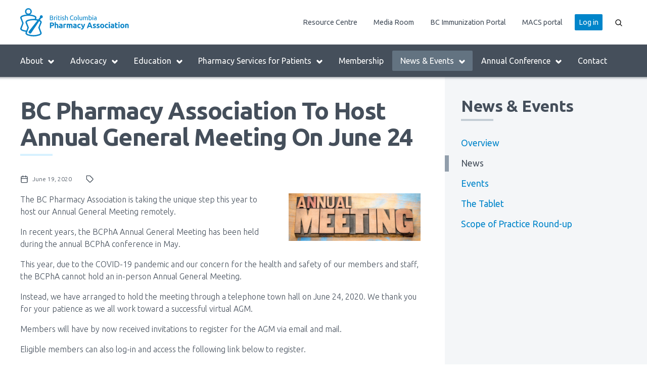

--- FILE ---
content_type: text/html; charset=UTF-8
request_url: https://www.bcpharmacy.ca/news/bc-pharmacy-association-host-annual-general-meeting-june-24
body_size: 14537
content:
<!DOCTYPE html>
<html lang="en" dir="ltr" prefix="content: http://purl.org/rss/1.0/modules/content/  dc: http://purl.org/dc/terms/  foaf: http://xmlns.com/foaf/0.1/  og: http://ogp.me/ns#  rdfs: http://www.w3.org/2000/01/rdf-schema#  schema: http://schema.org/  sioc: http://rdfs.org/sioc/ns#  sioct: http://rdfs.org/sioc/types#  skos: http://www.w3.org/2004/02/skos/core#  xsd: http://www.w3.org/2001/XMLSchema# ">
  <head>
    <meta charset="utf-8" />
<script async src="https://www.googletagmanager.com/gtag/js?id=UA-22772911-2"></script>
<script>window.dataLayer = window.dataLayer || [];function gtag(){dataLayer.push(arguments)};gtag("js", new Date());gtag("set", "developer_id.dMDhkMT", true);gtag("config", "UA-22772911-2", {"groups":"default","anonymize_ip":true,"page_placeholder":"PLACEHOLDER_page_path","allow_ad_personalization_signals":false});</script>
<meta name="msapplication-config" content="/browserconfig.xml" />
<meta name="theme-color" content="#ffffff" />
<meta name="Generator" content="Drupal 10 (https://www.drupal.org)" />
<meta name="MobileOptimized" content="width" />
<meta name="HandheldFriendly" content="true" />
<meta name="viewport" content="width=device-width, initial-scale=1.0" />
<link rel="apple-touch-icon" sizes="180x180" href="/sites/default/files/favicons/apple-touch-icon.png" />
<link rel="icon" type="image/png" sizes="32x32" href="/sites/default/files/favicons/favicon-32x32.png" />
<link rel="icon" type="image/png" sizes="16x16" href="/sites/default/files/favicons/favicon-16x16.png" />
<link rel="manifest" href="/sites/default/files/favicons/manifest.json" />
<link rel="mask-icon" href="/sites/default/files/favicons/safari-pinned-tab.svg" color="#5bbad5" />
<link rel="shortcut icon" href="/sites/default/files/favicons/favicon.ico" />
<link rel="canonical" href="https://www.bcpharmacy.ca/news/bc-pharmacy-association-host-annual-general-meeting-june-24" />
<link rel="shortlink" href="https://www.bcpharmacy.ca/node/2092" />

    <title>BC Pharmacy Association to host Annual General Meeting on June 24 | BC Pharmacy Association</title>
    <link rel="stylesheet" media="all" href="/core/modules/system/css/components/align.module.css?t8yw6l" />
<link rel="stylesheet" media="all" href="/core/modules/system/css/components/fieldgroup.module.css?t8yw6l" />
<link rel="stylesheet" media="all" href="/core/modules/system/css/components/container-inline.module.css?t8yw6l" />
<link rel="stylesheet" media="all" href="/core/modules/system/css/components/clearfix.module.css?t8yw6l" />
<link rel="stylesheet" media="all" href="/core/modules/system/css/components/details.module.css?t8yw6l" />
<link rel="stylesheet" media="all" href="/core/modules/system/css/components/hidden.module.css?t8yw6l" />
<link rel="stylesheet" media="all" href="/core/modules/system/css/components/item-list.module.css?t8yw6l" />
<link rel="stylesheet" media="all" href="/core/modules/system/css/components/js.module.css?t8yw6l" />
<link rel="stylesheet" media="all" href="/core/modules/system/css/components/nowrap.module.css?t8yw6l" />
<link rel="stylesheet" media="all" href="/core/modules/system/css/components/position-container.module.css?t8yw6l" />
<link rel="stylesheet" media="all" href="/core/modules/system/css/components/reset-appearance.module.css?t8yw6l" />
<link rel="stylesheet" media="all" href="/core/modules/system/css/components/resize.module.css?t8yw6l" />
<link rel="stylesheet" media="all" href="/core/modules/system/css/components/system-status-counter.css?t8yw6l" />
<link rel="stylesheet" media="all" href="/core/modules/system/css/components/system-status-report-counters.css?t8yw6l" />
<link rel="stylesheet" media="all" href="/core/modules/system/css/components/system-status-report-general-info.css?t8yw6l" />
<link rel="stylesheet" media="all" href="/core/modules/system/css/components/tablesort.module.css?t8yw6l" />
<link rel="stylesheet" media="all" href="/core/modules/views/css/views.module.css?t8yw6l" />
<link rel="stylesheet" media="all" href="/modules/contrib/paragraphs/css/paragraphs.unpublished.css?t8yw6l" />
<link rel="stylesheet" media="all" href="/themes/custom/asclepius/libraries/swiper/swiper-bundle.min.css?t8yw6l" />
<link rel="stylesheet" media="all" href="/themes/custom/asclepius/build/styles/styles.css?t8yw6l" />
<link rel="stylesheet" media="all" href="//fonts.googleapis.com/css?family=Ubuntu:300,300i,400,400i,700,700i" />
<link rel="stylesheet" media="all" href="/themes/custom/asclepius/build/styles/social.css?t8yw6l" />
<link rel="stylesheet" media="all" href="/themes/custom/asclepius/build/styles/hacks.css?t8yw6l" />

    
    <!-- Google Tag Manager -->
    <script>(function(w,d,s,l,i){w[l]=w[l]||[];w[l].push({'gtm.start':
    new Date().getTime(),event:'gtm.js'});var f=d.getElementsByTagName(s)[0],
    j=d.createElement(s),dl=l!='dataLayer'?'&l='+l:'';j.async=true;j.src=
    'https://www.googletagmanager.com/gtm.js?id='+i+dl;f.parentNode.insertBefore(j,f);
    })(window,document,'script','dataLayer','GTM-MTZQ9J4');</script>
    <!-- End Google Tag Manager -->
  </head>
  <body class="node-type--article page-news-bc-pharmacy-association-host-annual-general-meeting-june-24 section-news is-anonymous with-subnav no-sidebar">
  <!-- Google Tag Manager (noscript) -->
  <noscript><iframe src="https://www.googletagmanager.com/ns.html?id=GTM-MTZQ9J4"
  height="0" width="0" style="display:none;visibility:hidden"></iframe></noscript>
  <!-- End Google Tag Manager (noscript) -->
    <div id="skip">
      <a href="#main-menu" class="visually-hidden focusable skip-link">
        Skip to main navigation
      </a>
    </div>
    
      <div class="dialog-off-canvas-main-canvas" data-off-canvas-main-canvas>
    <div class="l-page">
  <header class="l-header l-container l-section" role="banner">
        <div class="l-region header">
    <nav role="navigation" aria-labelledby="block-header-menu-menu" id="block-header-menu" class="block block-menu navigation menu--header">
            
  <h2 class="visually-hidden" id="block-header-menu-menu" class="visually-hidden block-title" id="block-header-menu-menu">Menu Block: Header Menu</h2>
  

        
              <ul class="c-menu c-menu--header c-menu--level-0">
                      <li class="c-menu__item">
                              <a href="/resource-centre" class="c-menu__link" data-drupal-link-system-path="node/9">Resource Centre</a>

                  </li>
                      <li class="c-menu__item">
                              <a href="/media" title="Media releases and media contacts" class="c-menu__link" data-drupal-link-system-path="node/27">Media Room</a>

                  </li>
                      <li class="c-menu__item">
                              <a href="https://www.bcpharmacy.ca/covidportal" title="Resources for pharmacies login required" class="c-menu__link">BC Immunization Portal</a>

                  </li>
                      <li class="c-menu__item">
                              <a href="https://www.bcpharmacy.ca/macs-portal" title="Access to medSask minor ailments guidelines" class="c-menu__link">MACS portal</a>

                  </li>
              </ul>
  



  </nav>
<nav role="navigation" aria-labelledby="block-main-menu-menu" id="block-main-menu" class="block block-menu navigation menu--main">
            
  <h2 class="visually-hidden" id="block-main-menu-menu" class="visually-hidden block-title" id="block-main-menu-menu">Menu Block: Main Menu</h2>
  

        
              <ul class="c-menu c-menu--main c-menu--level-0">
                      <li class="c-menu__item c-menu__item--expanded">
                                                    <a href="/about" class="c-menu__link" data-drupal-link-system-path="node/2">              About<span class="c-menu__item--icon"><svg xmlns="http://www.w3.org/2000/svg" width="24" height="24" viewBox="0 0 24 24" fill="none" stroke="#000" stroke-width="2" stroke-linecap="round" stroke-linejoin="round"><path class="icon__chevron--down" d="M6 9l6 6 6-6"/><path class="icon__plus" d="M12 5v14M5 12h14"/><path class="icon__minus" d="M5 12h14"/></svg></span>
            </a>

                                    <ul class="c-menu c-menu--main c-menu--level-0 c-menu--level-1">
              <li class="c-menu__item">
          <a href="/about" class="c-menu__link" data-drupal-link-system-path="node/2">Overview</a>
        </li>
              <li class="c-menu__item">
          <a href="/about/history" class="c-menu__link" data-drupal-link-system-path="node/11">History</a>
        </li>
              <li class="c-menu__item">
          <a href="/about/career-opportunities-bcpha" class="c-menu__link" data-drupal-link-system-path="node/14">Career Opportunities at BCPhA</a>
        </li>
              <li class="c-menu__item">
          <a href="/about/board-of-directors" class="c-menu__link" data-drupal-link-system-path="node/15">Board of Directors</a>
        </li>
              <li class="c-menu__item">
          <a href="/about/student-ambassadors" class="c-menu__link" data-drupal-link-system-path="node/16">Student Ambassadors</a>
        </li>
              <li class="c-menu__item">
          <a href="/about/staff" class="c-menu__link" data-drupal-link-system-path="node/17">Staff Team</a>
        </li>
              </ul>
  

                  </li>
                      <li class="c-menu__item c-menu__item--expanded">
                                                    <a href="/advocacy" class="c-menu__link" data-drupal-link-system-path="node/4">              Advocacy<span class="c-menu__item--icon"><svg xmlns="http://www.w3.org/2000/svg" width="24" height="24" viewBox="0 0 24 24" fill="none" stroke="#000" stroke-width="2" stroke-linecap="round" stroke-linejoin="round"><path class="icon__chevron--down" d="M6 9l6 6 6-6"/><path class="icon__plus" d="M12 5v14M5 12h14"/><path class="icon__minus" d="M5 12h14"/></svg></span>
            </a>

                                    <ul class="c-menu c-menu--main c-menu--level-0 c-menu--level-1">
              <li class="c-menu__item">
          <a href="/advocacy" class="c-menu__link" data-drupal-link-system-path="node/4">Overview</a>
        </li>
              <li class="c-menu__item">
          <a href="/advocacy/advocacy-program" class="c-menu__link" data-drupal-link-system-path="node/18">Government Relations and Advocacy Program</a>
        </li>
              <li class="c-menu__item">
          <a href="/advocacy/submissions" class="c-menu__link" data-drupal-link-system-path="node/19">Submissions to Governing Bodies</a>
        </li>
              <li class="c-menu__item">
          <a href="/advocacy/pharmacy-day-legislature" class="c-menu__link" data-drupal-link-system-path="node/5514">Pharmacy Day at the Legislature</a>
        </li>
              <li class="c-menu__item">
          <a href="/advocacy/pharmacy-appreciation-month" class="c-menu__link" data-drupal-link-system-path="node/2478">Pharmacy Appreciation Month</a>
        </li>
              <li class="c-menu__item">
          <a href="/advocacy/health-awareness-days" class="c-menu__link" data-drupal-link-system-path="node/5819">Health Awareness Days</a>
        </li>
              </ul>
  

                  </li>
                      <li class="c-menu__item c-menu__item--expanded">
                                                    <a href="/education" class="c-menu__link" data-drupal-link-system-path="node/5">              Education<span class="c-menu__item--icon"><svg xmlns="http://www.w3.org/2000/svg" width="24" height="24" viewBox="0 0 24 24" fill="none" stroke="#000" stroke-width="2" stroke-linecap="round" stroke-linejoin="round"><path class="icon__chevron--down" d="M6 9l6 6 6-6"/><path class="icon__plus" d="M12 5v14M5 12h14"/><path class="icon__minus" d="M5 12h14"/></svg></span>
            </a>

                                    <ul class="c-menu c-menu--main c-menu--level-0 c-menu--level-1">
              <li class="c-menu__item">
          <a href="/education" class="c-menu__link" data-drupal-link-system-path="node/5">Overview</a>
        </li>
              <li class="c-menu__item">
          <a href="/education/training-sessions" class="c-menu__link" data-drupal-link-system-path="node/22">Training Sessions and Workshops</a>
        </li>
              <li class="c-menu__item">
          <a href="/education/webinars" class="c-menu__link" data-drupal-link-system-path="node/21">Webinars</a>
        </li>
              <li class="c-menu__item">
          <a href="/education/etraining" class="c-menu__link" data-drupal-link-system-path="node/20">eTraining</a>
        </li>
              <li class="c-menu__item">
          <a href="/education/training-sessions/oat" class="c-menu__link" data-drupal-link-system-path="node/2278">OAT Workshop Registration</a>
        </li>
              <li class="c-menu__item">
          <a href="/oud-guidelines" class="c-menu__link" data-drupal-link-system-path="node/4543">OUD Guidelines (Updated for 2023)</a>
        </li>
              </ul>
  

                  </li>
                      <li class="c-menu__item c-menu__item--expanded">
                                                    <a href="/pharmacy-services" class="c-menu__link" data-drupal-link-system-path="node/4501">              Pharmacy Services for Patients<span class="c-menu__item--icon"><svg xmlns="http://www.w3.org/2000/svg" width="24" height="24" viewBox="0 0 24 24" fill="none" stroke="#000" stroke-width="2" stroke-linecap="round" stroke-linejoin="round"><path class="icon__chevron--down" d="M6 9l6 6 6-6"/><path class="icon__plus" d="M12 5v14M5 12h14"/><path class="icon__minus" d="M5 12h14"/></svg></span>
            </a>

                                    <ul class="c-menu c-menu--main c-menu--level-0 c-menu--level-1">
              <li class="c-menu__item">
          <a href="/pharmacy-services" class="c-menu__link" data-drupal-link-system-path="node/4501">Overview</a>
        </li>
              <li class="c-menu__item">
          <a href="/pharmacy-services/RAT-kits" class="c-menu__link" data-drupal-link-system-path="node/5108">COVID-19 Rapid Test Kits</a>
        </li>
              <li class="c-menu__item">
          <a href="/mmr" class="c-menu__link" data-drupal-link-system-path="node/4720">Measles, Mumps and Rubella (MMR) Vaccines</a>
        </li>
              <li class="c-menu__item">
          <a href="/pharmacy-services/minor-ailments-and-contraception-services" class="c-menu__link" data-drupal-link-system-path="node/4508">Minor Ailments and Contraception Services</a>
        </li>
              <li class="c-menu__item">
          <a href="/pharmacy-services/paxlovid" class="c-menu__link" data-drupal-link-system-path="node/4503">Paxlovid™</a>
        </li>
              <li class="c-menu__item">
          <a href="/rsv-vaccines" class="c-menu__link" data-drupal-link-system-path="node/4500">Respiratory Syncytial Virus (RSV) Vaccines in Pharmacies</a>
        </li>
              <li class="c-menu__item">
          <a href="/pharmacy-services/fall-vaccines" title="Information about COVID-19 and/or flu vaccinations offered in pharmacies" class="c-menu__link" data-drupal-link-system-path="node/2986">Respiratory illness vaccines</a>
        </li>
              <li class="c-menu__item">
          <a href="/pharmacy-services/HPV-vaccines" class="c-menu__link" data-drupal-link-system-path="node/228">Human papillomavirus (HPV) Vaccines</a>
        </li>
              <li class="c-menu__item">
          <a href="https://www.bcpharmacy.ca/oat-pharmacies" title="Listing of B.C. pharmacies offering OAT services" class="c-menu__link">Opioid Agonist Treatment (OAT)</a>
        </li>
              <li class="c-menu__item">
          <a href="https://www.bcpharmacy.ca/pharmacy-services/naloxone" title="Take Home Naloxone kits in B.C. pharmacies" class="c-menu__link">Take Home Naloxone</a>
        </li>
              </ul>
  

                  </li>
                      <li class="c-menu__item">
                              <a href="/membership" class="c-menu__link" data-drupal-link-system-path="node/6">Membership</a>

                  </li>
                      <li class="c-menu__item c-menu__item--expanded c-menu__item--active-trail">
                                                    <a href="/news-events" class="c-menu__link is-active" data-drupal-link-system-path="node/7">              News &amp; Events<span class="c-menu__item--icon"><svg xmlns="http://www.w3.org/2000/svg" width="24" height="24" viewBox="0 0 24 24" fill="none" stroke="#000" stroke-width="2" stroke-linecap="round" stroke-linejoin="round"><path class="icon__chevron--down" d="M6 9l6 6 6-6"/><path class="icon__plus" d="M12 5v14M5 12h14"/><path class="icon__minus" d="M5 12h14"/></svg></span>
            </a>

                                    <ul class="c-menu c-menu--main c-menu--level-0 c-menu--level-1">
              <li class="c-menu__item">
          <a href="/news-events" class="c-menu__link" data-drupal-link-system-path="node/7">Overview</a>
        </li>
              <li class="c-menu__item">
          <a href="/news" class="c-menu__link" data-drupal-link-system-path="node/23">News</a>
        </li>
              <li class="c-menu__item">
          <a href="/events" class="c-menu__link" data-drupal-link-system-path="node/24">Events</a>
        </li>
              <li class="c-menu__item">
          <a href="/tablet" class="c-menu__link" data-drupal-link-system-path="node/26">The Tablet</a>
        </li>
              <li class="c-menu__item">
          <a href="https://www.bcpharmacy.ca/scope-practice-round" class="c-menu__link">Scope of Practice Round-up</a>
        </li>
              </ul>
  

                  </li>
                      <li class="c-menu__item c-menu__item--expanded">
                                                    <a href="/conference" class="c-menu__link" data-drupal-link-system-path="node/5803">              Annual Conference<span class="c-menu__item--icon"><svg xmlns="http://www.w3.org/2000/svg" width="24" height="24" viewBox="0 0 24 24" fill="none" stroke="#000" stroke-width="2" stroke-linecap="round" stroke-linejoin="round"><path class="icon__chevron--down" d="M6 9l6 6 6-6"/><path class="icon__plus" d="M12 5v14M5 12h14"/><path class="icon__minus" d="M5 12h14"/></svg></span>
            </a>

                                    <ul class="c-menu c-menu--main c-menu--level-0 c-menu--level-1">
              <li class="c-menu__item">
          <a href="/conference" class="c-menu__link" data-drupal-link-system-path="node/5803">2026 Annual Conference</a>
        </li>
              <li class="c-menu__item">
          <a href="/conference/2025" class="c-menu__link" data-drupal-link-system-path="node/5116">2025 Annual Conference</a>
        </li>
              <li class="c-menu__item">
          <a href="/conference/awards" class="c-menu__link" data-drupal-link-system-path="node/544">Excellence in Pharmacy Awards</a>
        </li>
              <li class="c-menu__item">
          <a href="/conference/privacy" class="c-menu__link" data-drupal-link-system-path="node/567">Privacy Policy</a>
        </li>
              </ul>
  

                  </li>
                      <li class="c-menu__item">
                              <a href="/contact" class="c-menu__link" data-drupal-link-system-path="node/3">Contact</a>

                  </li>
              </ul>
  



  </nav>
<div id="block-menutoggleblock" class="block block-bcpha-blocks block-menu-toggle-block">
  
    
      <div class="c-menu-toggle">
  <button title="Open Menu" class="button button--link"><span class="button--label">Menu</span><span class="button--icon"><svg xmlns="http://www.w3.org/2000/svg" width="24" height="24" viewBox="0 0 24 24" fill="none" stroke="#000" stroke-width="2" stroke-linecap="round" stroke-linejoin="round"><path class="icon__close" d="M18 6l-12 12M6 6l12 12"/><path class="icon__rows" d="M3 12h18M3 6h18M3 18h18"/></svg></span></button>
</div>
  </div>
<div id="block-searchblock" class="block block-bcpha-search block-search">
  
    
      <div class="c-search-form">
  <form class="search-form c-form c-search-form" data-drupal-selector="search-form" action="/news/bc-pharmacy-association-host-annual-general-meeting-june-24" method="post" id="search-form" accept-charset="UTF-8">
  <div class="js-form-item c-form__item js-form-type-textfield c-form__item-search js-form-item-search form-no-label">
      <label for="edit-search" class="visually-hidden">Search</label>
        <input placeholder="Search..." class="c-search-form__input form-text" data-drupal-selector="edit-search" type="text" id="edit-search" name="search" value="" size="60" maxlength="128" />

        </div>
<input autocomplete="off" data-drupal-selector="form-wvfotey1c6bfmbbgmvcziw1ky3jruypu-etboqiujyg" type="hidden" name="form_build_id" value="form-wVfOtEy1c6bfmbBGMvCziW1Ky3JRUypu-eTBoQIuJYg" />
<input data-drupal-selector="edit-search-form" type="hidden" name="form_id" value="search_form" />
<div data-drupal-selector="edit-actions" class="form-actions js-form-wrapper form-wrapper" id="edit-actions"><input class="button--primary c-search-form__submit button js-form-submit form-submit" data-drupal-selector="edit-submit" type="submit" id="edit-submit" name="op" value="Search" />
</div>

</form>

</div>
<button title="Open Search" class="button button--link button--search-toggle"><span class="button--icon"><svg xmlns="http://www.w3.org/2000/svg" width="24" height="24" viewBox="0 0 24 24" fill="none" stroke="#000" stroke-width="2" stroke-linecap="round" stroke-linejoin="round"><circle class="icon__search" cx="10.5" cy="10.5" r="7.5"/><path class="icon__search" d="M21 21l-5.2-5.2"/><path class="icon__close" d="M18 6l-12 12M6 6l12 12"/></svg></span></button>

  </div>
<div id="block-asclepius-branding" class="block block-system block-system-branding-block">
  
    
        <a href="/" title="Home" rel="home">
      <img src="/themes/custom/asclepius/build/components/logo/images/bcpha-logo--colour.svg" alt="Home" />
    </a>
  </div>
<nav role="navigation" aria-labelledby="block-asclepius-account-menu-menu" id="block-asclepius-account-menu" class="block block-menu navigation menu--account">
            
  <h2 class="visually-hidden" id="block-asclepius-account-menu-menu" class="visually-hidden block-title" id="block-asclepius-account-menu-menu">User account menu</h2>
  

        
              <ul class="c-menu c-menu--account c-menu--level-0">
                      <li class="c-menu__item">
                              <a href="/saml/login" class="c-menu__link" data-drupal-link-system-path="saml/login">Log in</a>

                  </li>
              </ul>
  



  </nav>

  </div>

    
  </header>

      <div class="l-container l-section">
      
      
          <div class="l-region highlighted">
    <div data-drupal-messages-fallback class="hidden"></div>

  </div>

      
    </div>
  
  <main role="main" class="l-main l-container l-section">
    <a id="main-content" tabindex="-1"></a>          <div class="l-hero">
            <div class="l-region hero">
    <div class="views-element-container block block-views block-views-blockhero-block" id="block-views-block-hero-block">
  
    
      <div><div class="js-view-dom-id-3b735ee15689acb5d54cb5a16824232b211de68cdfe9a19b5c715f253e42493b">
  
  
  

  
  
  

    

  
  

  
  

  
  
</div>
</div>

  </div>

  </div>

      </div>
    
    <div class="l-content">
                <div class="l-region content-top">
    <div id="block-asclepius-page-title" class="block block-core block-page-title-block">
  
    
      
  <h1 class="page-title"><span>BC Pharmacy Association to host Annual General Meeting on June 24</span>
</h1>


  </div>

  </div>

          <div class="l-region content">
    <div id="block-asclepius-content" class="block block-system block-system-main-block">
  
    
      <article about="/news/bc-pharmacy-association-host-annual-general-meeting-june-24">

  
    

  <div class="news__teaser--meta">
          <span class="glyph"><svg class="glyph__icon glyph__icon--calendar" xmlns="http://www.w3.org/2000/svg" width="16" height="16" viewBox="0 0 24 24" stroke="currentColor" stroke-width="2" stroke-linecap="round" stroke-linejoin="round" fill="none"><rect x="3" y="4" width="18" height="18" rx="2" ry="2"/><path d="M16 2v4M8 2v4M3 10h18"/></svg><span class="glyph__label">June 19, 2020</span></span>
                  <span class="glyph"><svg class="glyph__icon glyph__icon--tag" xmlns="http://www.w3.org/2000/svg" width="16" height="16" viewBox="0 0 24 24" stroke="currentColor" stroke-width="2" stroke-linecap="round" stroke-linejoin="round" fill="none"><path d="M20.59 13.41l-7.17 7.17a2 2 0 0 1-2.83 0l-8.59-8.58v-10h10l8.59 8.59a2 2 0 0 1 0 2.82zM7 7"/></svg><span class="glyph__label"></span></span>
          </div>

  <div class="news__body">
    
                  <div class="paragraph paragraph--type--text paragraph--view-mode--default c-text-paragraph">
                                <div class="c-text-paragraph__text"><div class="c-text-paragraph__image c-text-paragraph__image--top-right"><img src="https://www.bcpharmacy.ca/sites/default/files/styles/paragraph_text_image_large/public/assets/paragraphs/text/image/AGM-PU.jpg?itok=KADH5ZWQ"></div>
            <div><p>The BC Pharmacy Association is taking the unique step this year to host our Annual General Meeting remotely.</p>

<p>In recent years, the BCPhA&nbsp;Annual&nbsp;General&nbsp;Meeting&nbsp;has been held during the&nbsp;annual&nbsp;BCPhA conference in May.&nbsp;</p>

<p>This year, due to the COVID-19 pandemic and our concern for the health and safety of our members and staff, the BCPhA cannot hold an in-person&nbsp;Annual&nbsp;General&nbsp;Meeting.</p>

<p>Instead, we have arranged to hold the&nbsp;meeting&nbsp;through a telephone town hall on June 24, 2020.&nbsp;We thank you for your patience as we all work toward a successful virtual AGM.</p>

<p>Members will have by now received invitations to register for the AGM via email and mail.</p>

<p>Eligible members&nbsp;can also log-in and access the following link below to register.</p>

<p><strong><a href="https://www.bcpharmacy.ca/events/2020-annual-general-meeting">Register for the 2020 AGM</a></strong></p>
</div>
      </div>
            </div>

                <div class="paragraph paragraph--type--callout paragraph--view-mode--default c-callout-paragraph c-callout-paragraph--cta">
                  <h3 class="c-callout-paragraph__heading">
            <div>Your contact at the BCPhA:</div>
      </h3>
                    <div class="c-callout-paragraph__text">
            <div><p>For more information please contact Devyani Basoodetsing at&nbsp;<a href="mailto:devyani.basoodetsing@bcpharmacy.ca" rel="noopener noreferrer" target="_blank">devyani.basoodetsing@bcpharmacy.ca</a>&nbsp;or (604) 269-2884.</p>
</div>
      </div>
                  </div>

        
  </div>

  
</article>

  </div>

  </div>

          <div class="l-region content-bottom">
    <div id="block-social-share-block-node-article" class="block block-bcpha-social-share block-social-share">
  
    
      <div class="c-social-share">
  <div class="c-social-share__content">
    <ul class="rrssb-buttons">

      <li class="rrssb-facebook">
  <!--  Replace with your URL. For best results, make sure your page has the proper FB Open Graph tags in header:
        https://developers.facebook.com/docs/opengraph/howtos/maximizing-distribution-media-content/ -->
  <a href="https://www.facebook.com/sharer/sharer.php?u=https%3A%2F%2Fwww.bcpharmacy.ca%2Fnews%2Fbc-pharmacy-association-host-annual-general-meeting-june-24" class="popup">
    <span class="rrssb-icon">
      <svg xmlns="http://www.w3.org/2000/svg" viewBox="0 0 29 29">
  <path d="M26.4 0H2.6C1.714 0 0 1.715 0 2.6v23.8c0 .884 1.715 2.6 2.6 2.6h12.393V17.988h-3.996v-3.98h3.997v-3.062c0-3.746 2.835-5.97 6.177-5.97 1.6 0 2.444.173 2.845.226v3.792H21.18c-1.817 0-2.156.9-2.156 2.168v2.847h5.045l-.66 3.978h-4.386V29H26.4c.884 0 2.6-1.716 2.6-2.6V2.6c0-.885-1.716-2.6-2.6-2.6z" />
</svg>

    </span>
    <span class="rrssb-text">Facebook</span>
  </a>
</li>      <li class="rrssb-twitter">
  <!-- Replace href with your Meta and URL information  -->
  <a href="https://twitter.com/intent/tweet?text=BC%20Pharmacy%20Association%20to%20host%20Annual%20General%20Meeting%20on%20June%2024%20%E2%80%94%20https%3A%2F%2Fwww.bcpharmacy.ca%2Fnews%2Fbc-pharmacy-association-host-annual-general-meeting-june-24" class="popup">
    <span class="rrssb-icon">
      <svg xmlns="http://www.w3.org/2000/svg" viewBox="0 0 28 28">
  <path d="M24.253 8.756C24.69 17.08 18.297 24.182 9.97 24.62a15.093 15.093 0 0 1-8.86-2.32c2.702.18 5.375-.648 7.507-2.32a5.417 5.417 0 0 1-4.49-3.64c.802.13 1.62.077 2.4-.154a5.416 5.416 0 0 1-4.412-5.11 5.43 5.43 0 0 0 2.168.387A5.416 5.416 0 0 1 2.89 4.498a15.09 15.09 0 0 0 10.913 5.573 5.185 5.185 0 0 1 3.434-6.48 5.18 5.18 0 0 1 5.546 1.682 9.076 9.076 0 0 0 3.33-1.317 5.038 5.038 0 0 1-2.4 2.942 9.068 9.068 0 0 0 3.02-.85 5.05 5.05 0 0 1-2.48 2.71z" />
</svg>

    </span>
    <span class="rrssb-text">Twitter</span>
  </a>
</li>      <li class="rrssb-googleplus">
  <!-- Replace href with your meta and URL information.  -->
  <a href="https://plus.google.com/share?url=https%3A%2F%2Fwww.bcpharmacy.ca%2Fnews%2Fbc-pharmacy-association-host-annual-general-meeting-june-24" class="popup">
    <span class="rrssb-icon">
      <svg xmlns="http://www.w3.org/2000/svg" width="24" height="24" viewBox="0 0 24 24">
  <path d="M21 8.29h-1.95v2.6h-2.6v1.82h2.6v2.6H21v-2.6h2.6v-1.885H21V8.29zM7.614 10.306v2.925h3.9c-.26 1.69-1.755 2.925-3.9 2.925-2.34 0-4.29-2.016-4.29-4.354s1.885-4.353 4.29-4.353c1.104 0 2.014.326 2.794 1.105l2.08-2.08c-1.3-1.17-2.924-1.883-4.874-1.883C3.65 4.586.4 7.835.4 11.8s3.25 7.212 7.214 7.212c4.224 0 6.953-2.988 6.953-7.082 0-.52-.065-1.104-.13-1.624H7.614z" />
</svg>

    </span>
    <span class="rrssb-text">Google+</span>
  </a>
</li>      <li class="rrssb-linkedin">
  <!-- Replace href with your meta and URL information -->
  <a href="http://www.linkedin.com/shareArticle?mini=true&amp;url=https%3A%2F%2Fwww.bcpharmacy.ca%2Fnews%2Fbc-pharmacy-association-host-annual-general-meeting-june-24&amp;title=BC%20Pharmacy%20Association%20to%20host%20Annual%20General%20Meeting%20on%20June%2024" class="popup">
    <span class="rrssb-icon">
      <svg xmlns="http://www.w3.org/2000/svg" viewBox="0 0 28 28">
  <path d="M25.424 15.887v8.447h-4.896v-7.882c0-1.98-.71-3.33-2.48-3.33-1.354 0-2.158.91-2.514 1.802-.13.315-.162.753-.162 1.194v8.216h-4.9s.067-13.35 0-14.73h4.9v2.087c-.01.017-.023.033-.033.05h.032v-.05c.65-1.002 1.812-2.435 4.414-2.435 3.222 0 5.638 2.106 5.638 6.632zM5.348 2.5c-1.676 0-2.772 1.093-2.772 2.54 0 1.42 1.066 2.538 2.717 2.546h.032c1.71 0 2.77-1.132 2.77-2.546C8.056 3.593 7.02 2.5 5.344 2.5h.005zm-2.48 21.834h4.896V9.604H2.867v14.73z" />
</svg>

    </span>
    <span class="rrssb-text">LinkedIn</span>
  </a>
</li>      <li class="rrssb-email">
  <!-- Replace subject with your message using URL encoding: http://meyerweb.com/eric/tools/dencoder/ -->
  <a href="mailto:?Subject=BC%20Pharmacy%20Association%20to%20host%20Annual%20General%20Meeting%20on%20June%2024&body=https%3A%2F%2Fwww.bcpharmacy.ca%2Fnews%2Fbc-pharmacy-association-host-annual-general-meeting-june-24">
    <span class="rrssb-icon">
      <svg xmlns="http://www.w3.org/2000/svg" width="24" height="24" viewBox="0 0 24 24">
  <path d="M21.386 2.614H2.614A2.345 2.345 0 0 0 .279 4.961l-.01 14.078a2.353 2.353 0 0 0 2.346 2.347h18.771a2.354 2.354 0 0 0 2.347-2.347V4.961a2.356 2.356 0 0 0-2.347-2.347zm0 4.694L12 13.174 2.614 7.308V4.961L12 10.827l9.386-5.866v2.347z" />
</svg>

    </span>
    <span class="rrssb-text">Email</span>
  </a>
</li>

                                                                  
    </ul>
  </div>
</div>

  </div>

  </div>

    </div>

          <div id="sidebars" class="l-sidebars">
                  <aside class="l-sidebar-first l-section" role="complementary">
                <div class="l-region sidebar-first">
    <nav role="navigation" aria-labelledby="block-main-menu-secondary-section-news-events-menu" id="block-main-menu-secondary-section-news-events" class="block block-menu navigation menu--main">
      
  <h2 id="block-main-menu-secondary-section-news-events-menu" id="block-main-menu-secondary-section-news-events-menu" class="block-title">News &amp; Events</h2>
  

        
              <ul class="c-menu c-menu--main c-menu--main--secondary c-menu--level-0">
                      <li class="c-menu__item">
                              <a href="/news-events" class="c-menu__link" data-drupal-link-system-path="node/7">Overview</a>

                  </li>
                      <li class="c-menu__item c-menu__item--active-trail">
                              <a href="/news" class="c-menu__link is-active" data-drupal-link-system-path="node/23">News</a>

                  </li>
                      <li class="c-menu__item c-menu__item--collapsed">
                              <a href="/events" class="c-menu__link" data-drupal-link-system-path="node/24">Events</a>

                  </li>
                      <li class="c-menu__item c-menu__item--collapsed">
                              <a href="/tablet" class="c-menu__link" data-drupal-link-system-path="node/26">The Tablet</a>

                  </li>
                      <li class="c-menu__item">
                              <a href="https://www.bcpharmacy.ca/scope-practice-round" class="c-menu__link">Scope of Practice Round-up</a>

                  </li>
              </ul>
  



  </nav>

  </div>

          </aside>
        
              </div>
    
  </main>

      <footer class="l-footer l-container l-section" role="contentinfo">
          <div class="l-region footer">
    <div id="block-bcphabrandblock" class="block block-bcpha-blocks block-bcpha-brand-block">
  
    
      <div class="c-bcpha-brand">
  <div class="c-bcpha-brand__content">
    <svg xmlns="http://www.w3.org/2000/svg" viewBox="0 0 165.34 43"><defs><style>.a{fill:#fff;}</style></defs><title>bcpha-logo--white</title><path class="a" d="M47.07,18.33H45.63l-.44-.08V11.44l.44-.08h1.43a6.67,6.67,0,0,1,1.13.09,2.85,2.85,0,0,1,.91.31,1.65,1.65,0,0,1,.61.56,1.59,1.59,0,0,1,.22.86,1.53,1.53,0,0,1-.27.94,1.62,1.62,0,0,1-.72.54,2.09,2.09,0,0,1,1,.57,1.56,1.56,0,0,1,.36,1.1,1.77,1.77,0,0,1-.76,1.56A4.37,4.37,0,0,1,47.07,18.33Zm-.91-4.07h1a4.37,4.37,0,0,0,.68-.05,1.66,1.66,0,0,0,.55-.18.91.91,0,0,0,.5-.87.88.88,0,0,0-.14-.51,1,1,0,0,0-.38-.33,2.09,2.09,0,0,0-.58-.19,3.92,3.92,0,0,0-.7-.06h-1Zm0,.78v2.44h1a5.7,5.7,0,0,0,.82-.06,2.3,2.3,0,0,0,.67-.19,1.18,1.18,0,0,0,.46-.39,1.08,1.08,0,0,0,.17-.63,1.17,1.17,0,0,0-.13-.58,1,1,0,0,0-.37-.37,1.81,1.81,0,0,0-.58-.2,4.38,4.38,0,0,0-.76-.06Z"/><path class="a" d="M53.44,13h1l-.16.81H54a3.2,3.2,0,0,0-.66-.06,2.44,2.44,0,0,0-.51.06l-.33.07v4.37h-.93v-5a6.42,6.42,0,0,1,.82-.23A5.29,5.29,0,0,1,53.44,13Z"/><path class="a" d="M55.79,12.13a.59.59,0,0,1-.42-.17.65.65,0,0,1,0-.89.63.63,0,0,1,.85,0,.65.65,0,0,1,0,.89A.59.59,0,0,1,55.79,12.13Zm.47,6.14h-.93v-5.2h.93Z"/><path class="a" d="M58.6,13.07h2v.78h-2v2.4a2.88,2.88,0,0,0,.06.65,1,1,0,0,0,.18.4.65.65,0,0,0,.3.21,1.33,1.33,0,0,0,.42.06,2,2,0,0,0,.68-.1l.35-.13.18.77a3.36,3.36,0,0,1-.49.17,2.78,2.78,0,0,1-.8.1,2.43,2.43,0,0,1-.87-.13,1.28,1.28,0,0,1-.55-.41,1.62,1.62,0,0,1-.29-.67,4.38,4.38,0,0,1-.08-.91V11.62l.93-.16Z"/><path class="a" d="M62.11,12.13a.6.6,0,0,1-.42-.17.65.65,0,0,1,0-.89.63.63,0,0,1,.85,0,.65.65,0,0,1,0,.89A.6.6,0,0,1,62.11,12.13Zm.47,6.14h-.93v-5.2h.93Z"/><path class="a" d="M65.27,17.6a1.84,1.84,0,0,0,.84-.15.51.51,0,0,0,.28-.48.64.64,0,0,0-.27-.54,4.29,4.29,0,0,0-.89-.45l-.58-.25a2,2,0,0,1-.47-.29,1.28,1.28,0,0,1-.32-.41,1.45,1.45,0,0,1,.39-1.68,2.17,2.17,0,0,1,1.39-.41h.44l.41.06.33.08.23.07-.17.8a2.33,2.33,0,0,0-.47-.17,3,3,0,0,0-.77-.08,1.42,1.42,0,0,0-.68.15.51.51,0,0,0-.29.48.67.67,0,0,0,.06.3.69.69,0,0,0,.2.23,1.64,1.64,0,0,0,.33.19l.48.19.66.28a2.06,2.06,0,0,1,.5.31,1.21,1.21,0,0,1,.32.44,1.58,1.58,0,0,1,.11.63A1.24,1.24,0,0,1,66.8,18a2.67,2.67,0,0,1-1.53.37,4,4,0,0,1-1.08-.12l-.53-.17.17-.8.51.18A2.94,2.94,0,0,0,65.27,17.6Z"/><path class="a" d="M68.4,18.27v-7.6l.93-.16v2.66A3.27,3.27,0,0,1,70.47,13a2.64,2.64,0,0,1,1,.18,1.62,1.62,0,0,1,.66.49,1.9,1.9,0,0,1,.34.75,4.4,4.4,0,0,1,.1,1v2.92h-.93V15.55a4.38,4.38,0,0,0-.07-.82,1.37,1.37,0,0,0-.21-.55.85.85,0,0,0-.4-.31,1.76,1.76,0,0,0-.62-.1h-.61l-.26.05-.17.05v4.32Z"/><path class="a" d="M79.06,18.42a3.56,3.56,0,0,1-1.33-.24,2.83,2.83,0,0,1-1-.7A3.17,3.17,0,0,1,76,16.34a4.7,4.7,0,0,1-.23-1.55A4.2,4.2,0,0,1,76,13.25a3.35,3.35,0,0,1,.71-1.13,3,3,0,0,1,1-.7A3.42,3.42,0,0,1,79,11.18a4.55,4.55,0,0,1,.78.06,4.69,4.69,0,0,1,.6.14,2.92,2.92,0,0,1,.42.16l.22.12-.28.8-.26-.13-.38-.14a3.48,3.48,0,0,0-.47-.11,2.93,2.93,0,0,0-.51,0,2.47,2.47,0,0,0-1,.19,2,2,0,0,0-.75.55,2.49,2.49,0,0,0-.48.88,3.79,3.79,0,0,0-.17,1.15A4.13,4.13,0,0,0,77,15.93a2.48,2.48,0,0,0,.43.88,2,2,0,0,0,.73.56,2.41,2.41,0,0,0,1,.2,3.73,3.73,0,0,0,1.11-.14,5,5,0,0,0,.66-.25l.25.8a1.4,1.4,0,0,1-.25.13,3.44,3.44,0,0,1-.45.15,5.83,5.83,0,0,1-.63.12A5.71,5.71,0,0,1,79.06,18.42Z"/><path class="a" d="M86.61,15.67a3.29,3.29,0,0,1-.18,1.12,2.57,2.57,0,0,1-.5.86,2.22,2.22,0,0,1-.78.56,2.56,2.56,0,0,1-2,0,2.22,2.22,0,0,1-.78-.56,2.57,2.57,0,0,1-.5-.86,3.56,3.56,0,0,1,0-2.23,2.57,2.57,0,0,1,.5-.87,2.23,2.23,0,0,1,.78-.55,2.56,2.56,0,0,1,2,0,2.23,2.23,0,0,1,.78.55,2.57,2.57,0,0,1,.5.87A3.3,3.3,0,0,1,86.61,15.67Zm-1,0a2.24,2.24,0,0,0-.4-1.4,1.38,1.38,0,0,0-2.15,0,2.24,2.24,0,0,0-.4,1.4,2.23,2.23,0,0,0,.4,1.4,1.38,1.38,0,0,0,2.15,0,2.23,2.23,0,0,0,.43-1.4Z"/><path class="a" d="M89.36,18.37A1.78,1.78,0,0,1,88.14,18a1.46,1.46,0,0,1-.36-1.09V10.67l.93-.16v6.25a1.52,1.52,0,0,0,0,.38.52.52,0,0,0,.13.24.57.57,0,0,0,.24.14l.37.07Z"/><path class="a" d="M94.48,18.12q-.32.08-.84.17a7.27,7.27,0,0,1-1.22.09,2.58,2.58,0,0,1-1-.17,1.63,1.63,0,0,1-.66-.5A2,2,0,0,1,90.4,17a3.89,3.89,0,0,1-.11-1V13.07h.93v2.72a2.35,2.35,0,0,0,.3,1.36,1.17,1.17,0,0,0,1,.41h1V13.07h.93Z"/><path class="a" d="M95.94,13.22l.84-.17A7.31,7.31,0,0,1,98,13a2.28,2.28,0,0,1,.84.14,1.47,1.47,0,0,1,.57.4l.22-.14a2.44,2.44,0,0,1,.37-.18,4,4,0,0,1,.49-.15,2.49,2.49,0,0,1,.58-.06,2.36,2.36,0,0,1,1,.18,1.41,1.41,0,0,1,.59.49,1.92,1.92,0,0,1,.29.76,5.75,5.75,0,0,1,.08,1v2.92h-.93V15.55a5.9,5.9,0,0,0,0-.79,1.52,1.52,0,0,0-.17-.55.78.78,0,0,0-.34-.32,1.26,1.26,0,0,0-.55-.11,2.07,2.07,0,0,0-.78.13,1.53,1.53,0,0,0-.42.23,3.37,3.37,0,0,1,.12.57,5.13,5.13,0,0,1,0,.65v2.92H99V15.55a5.24,5.24,0,0,0-.05-.79,1.58,1.58,0,0,0-.17-.55.78.78,0,0,0-.34-.32,1.24,1.24,0,0,0-.54-.11h-1v4.39h-.93Z"/><path class="a" d="M105.37,13.3a2.53,2.53,0,0,1,.51-.23,2.43,2.43,0,0,1,.79-.12,2.36,2.36,0,0,1,1,.2,2.08,2.08,0,0,1,.74.56,2.47,2.47,0,0,1,.46.86,3.73,3.73,0,0,1,.15,1.1,3.29,3.29,0,0,1-.18,1.14,2.39,2.39,0,0,1-.53.85,2.32,2.32,0,0,1-.82.54,2.92,2.92,0,0,1-1.08.19,6.54,6.54,0,0,1-1.15-.09q-.5-.09-.82-.18V10.67l.93-.16Zm0,4.16.39.08a4.78,4.78,0,0,0,.63,0,1.54,1.54,0,0,0,1.2-.49,2,2,0,0,0,.45-1.41,3.34,3.34,0,0,0-.08-.75,1.69,1.69,0,0,0-.26-.6,1.26,1.26,0,0,0-.46-.4,1.5,1.5,0,0,0-.69-.15,1.84,1.84,0,0,0-.7.13,1.92,1.92,0,0,0-.49.27Z"/><path class="a" d="M110.65,12.13a.6.6,0,0,1-.42-.17.65.65,0,0,1,0-.89.63.63,0,0,1,.85,0,.65.65,0,0,1,0,.89A.6.6,0,0,1,110.65,12.13Zm.47,6.14h-.93v-5.2h.93Z"/><path class="a" d="M114.24,12.94a2.69,2.69,0,0,1,.94.15,1.46,1.46,0,0,1,1,1,3,3,0,0,1,.1.81v3.25l-.33,0-.49.06-.58.06h-.62a3.42,3.42,0,0,1-.81-.09,1.81,1.81,0,0,1-.64-.29,1.31,1.31,0,0,1-.42-.51,1.81,1.81,0,0,1-.15-.77,1.48,1.48,0,0,1,.17-.74,1.39,1.39,0,0,1,.47-.5,2.21,2.21,0,0,1,.7-.28,3.81,3.81,0,0,1,.84-.09h1V15a2.1,2.1,0,0,0,0-.46,1.05,1.05,0,0,0-.18-.4.91.91,0,0,0-.35-.28,1.39,1.39,0,0,0-.58-.1,4.38,4.38,0,0,0-.8.06,2.85,2.85,0,0,0-.52.13l-.11-.77a2.84,2.84,0,0,1,.6-.15A5.15,5.15,0,0,1,114.24,12.94Zm.08,4.66h.58a2.51,2.51,0,0,0,.42-.06V16a1.2,1.2,0,0,0-.33-.08,3.6,3.6,0,0,0-.54,0H114a1.37,1.37,0,0,0-.43.13.93.93,0,0,0-.33.26.68.68,0,0,0-.13.44.75.75,0,0,0,.32.69A1.66,1.66,0,0,0,114.32,17.6Z"/><path class="a" d="M47.79,21.86a5.2,5.2,0,0,1,2.86.65,2.37,2.37,0,0,1,1,2.14,2.4,2.4,0,0,1-1,2.17,5.21,5.21,0,0,1-2.88.67h-.59v2.78H45.3v-8.2a10.53,10.53,0,0,1,1.3-.17Q47.28,21.86,47.79,21.86Zm.12,1.6h-.74v2.4h.59a3.18,3.18,0,0,0,1.46-.26,1,1,0,0,0,.49-1,1.18,1.18,0,0,0-.13-.58,1,1,0,0,0-.36-.37,1.62,1.62,0,0,0-.57-.19,4.76,4.76,0,0,0-.74,0Z"/><path class="a" d="M52.6,30.27v-9L54.39,21v3a3.67,3.67,0,0,1,.46-.11,2.9,2.9,0,0,1,.55,0,3.38,3.38,0,0,1,1.28.21,2,2,0,0,1,.82.59,2.29,2.29,0,0,1,.43.91,5.08,5.08,0,0,1,.13,1.18v3.56h-1.8V26.92A2.47,2.47,0,0,0,56,25.7a.89.89,0,0,0-.82-.36,2.31,2.31,0,0,0-.45,0l-.38.09v4.8Z"/><path class="a" d="M61.72,23.79A4.14,4.14,0,0,1,63,24a2,2,0,0,1,.85.52,1.91,1.91,0,0,1,.45.82,4,4,0,0,1,.13,1.07v3.72l-1.07.2a10.3,10.3,0,0,1-1.66.11,5.23,5.23,0,0,1-1.11-.11,2.41,2.41,0,0,1-.86-.35,1.61,1.61,0,0,1-.55-.64,2.21,2.21,0,0,1-.19-1,1.84,1.84,0,0,1,.22-.94,1.71,1.71,0,0,1,.59-.61,2.69,2.69,0,0,1,.85-.33,4.79,4.79,0,0,1,1-.1,5.65,5.65,0,0,1,.62,0,2.8,2.8,0,0,1,.44.08v-.17a1,1,0,0,0-.28-.73,1.34,1.34,0,0,0-1-.28,6.13,6.13,0,0,0-.9.07,3.88,3.88,0,0,0-.77.19l-.23-1.44L60,24l.51-.1.58-.07A5.08,5.08,0,0,1,61.72,23.79ZM61.86,29h.88V27.62H62a3.53,3.53,0,0,0-.47,0,1.24,1.24,0,0,0-.39.11.67.67,0,0,0-.26.23.64.64,0,0,0-.1.36.61.61,0,0,0,.28.58A1.55,1.55,0,0,0,61.86,29Z"/><path class="a" d="M69.68,25.54l-.56-.13a3.49,3.49,0,0,0-.7-.07H68l-.35.07v4.82H65.88v-6A10.81,10.81,0,0,1,67,24a6.53,6.53,0,0,1,1.46-.15h.76l.41.07A1.94,1.94,0,0,1,70,24Z"/><path class="a" d="M74.23,26.92A2.47,2.47,0,0,0,74,25.7a.82.82,0,0,0-.76-.36h-.7v4.87H70.77v-6.1L71.3,24l.65-.12.7-.08h.71a3,3,0,0,1,1.11.17,2.54,2.54,0,0,1,.7.41,3.35,3.35,0,0,1,1.8-.59,3.16,3.16,0,0,1,1.24.21,1.87,1.87,0,0,1,.77.59,2.25,2.25,0,0,1,.4.91,6,6,0,0,1,.11,1.18v3.56H77.7V26.92a2.46,2.46,0,0,0-.22-1.22.82.82,0,0,0-.76-.36,1.59,1.59,0,0,0-.4.07,1.57,1.57,0,0,0-.43.18,2.73,2.73,0,0,1,.11.58v4.09H74.23Z"/><path class="a" d="M83.18,23.79A4.14,4.14,0,0,1,84.5,24a2.05,2.05,0,0,1,.85.52,1.91,1.91,0,0,1,.45.82,4,4,0,0,1,.13,1.07v3.72l-1.07.2a10.3,10.3,0,0,1-1.66.11,5.23,5.23,0,0,1-1.11-.11,2.41,2.41,0,0,1-.86-.35,1.61,1.61,0,0,1-.55-.64,2.21,2.21,0,0,1-.19-1,1.84,1.84,0,0,1,.22-.94,1.71,1.71,0,0,1,.59-.61,2.69,2.69,0,0,1,.85-.33,4.79,4.79,0,0,1,1-.1,5.65,5.65,0,0,1,.62,0,2.8,2.8,0,0,1,.44.08v-.17a1,1,0,0,0-.28-.73,1.34,1.34,0,0,0-1-.28,6.13,6.13,0,0,0-.9.07,3.88,3.88,0,0,0-.77.19L81,24.08l.39-.1.51-.1.58-.07ZM83.32,29h.88V27.62h-.72a3.53,3.53,0,0,0-.47,0,1.24,1.24,0,0,0-.39.11.67.67,0,0,0-.26.23.64.64,0,0,0-.1.36.61.61,0,0,0,.28.58A1.55,1.55,0,0,0,83.32,29Z"/><path class="a" d="M87,27.11a3.71,3.71,0,0,1,.22-1.29,3.1,3.1,0,0,1,.64-1.06,3.06,3.06,0,0,1,1-.71,3.36,3.36,0,0,1,1.37-.26,4.41,4.41,0,0,1,.92.09,4.49,4.49,0,0,1,.82.26l-.37,1.43A4.49,4.49,0,0,0,91,25.4a2.89,2.89,0,0,0-.67-.07,1.42,1.42,0,0,0-1.18.49,2,2,0,0,0-.39,1.3,2.1,2.1,0,0,0,.37,1.32,1.53,1.53,0,0,0,1.28.47,4.33,4.33,0,0,0,.7-.06,2.93,2.93,0,0,0,.68-.19l.25,1.46a4.2,4.2,0,0,1-.78.23,5.14,5.14,0,0,1-1,.1,3.89,3.89,0,0,1-1.49-.26,2.81,2.81,0,0,1-1-.7,2.74,2.74,0,0,1-.59-1A4.46,4.46,0,0,1,87,27.11Z"/><path class="a" d="M98.92,24q-.54,1.82-1.13,3.42t-1.29,3.1a7,7,0,0,1-.5.92,2.85,2.85,0,0,1-.55.62,2,2,0,0,1-.68.36,3.06,3.06,0,0,1-.88.11,3.63,3.63,0,0,1-.78-.08,3.47,3.47,0,0,1-.58-.17l.31-1.43a3,3,0,0,0,.49.13,2.78,2.78,0,0,0,.46,0,1,1,0,0,0,.74-.26A2.08,2.08,0,0,0,95,30q-.61-1.2-1.22-2.69A33.36,33.36,0,0,1,92.59,24h1.9q.12.47.28,1l.34,1.1q.18.56.37,1.09l.36,1q.16-.43.33-1l.33-1.09.3-1.1.27-1Z"/><path class="a" d="M108,30.27l-.3-.89-.32-.91H104.1l-.32.91q-.16.46-.29.89h-1.94q.47-1.34.89-2.48t.82-2.15q.4-1,.79-1.91t.81-1.77h1.78q.41.86.81,1.77t.8,1.91q.4,1,.83,2.15t.89,2.48Zm-2.25-6.43-.18.49-.27.72-.34.9-.39,1H107l-.37-1-.34-.9-.28-.72Z"/><path class="a" d="M112.77,29a1.79,1.79,0,0,0,.7-.1.37.37,0,0,0,.2-.37.46.46,0,0,0-.26-.38,5.07,5.07,0,0,0-.8-.37q-.42-.16-.76-.32a2.25,2.25,0,0,1-.58-.4,1.62,1.62,0,0,1-.37-.56,2.07,2.07,0,0,1-.13-.78,1.69,1.69,0,0,1,.66-1.4,2.87,2.87,0,0,1,1.81-.52,5.82,5.82,0,0,1,1.1.1,5.12,5.12,0,0,1,.84.22l-.31,1.39a6.74,6.74,0,0,0-.68-.19,3.7,3.7,0,0,0-.82-.08q-.84,0-.84.47a.49.49,0,0,0,0,.19.41.41,0,0,0,.14.16,2,2,0,0,0,.29.17l.47.2a7.35,7.35,0,0,1,1,.43,2.33,2.33,0,0,1,.61.46,1.41,1.41,0,0,1,.31.54,2.39,2.39,0,0,1,.09.69,1.6,1.6,0,0,1-.7,1.41,3.5,3.5,0,0,1-2,.48,5.69,5.69,0,0,1-1.4-.14,5.63,5.63,0,0,1-.77-.24l.3-1.45a5.83,5.83,0,0,0,.94.28A4.52,4.52,0,0,0,112.77,29Z"/><path class="a" d="M118.33,29a1.79,1.79,0,0,0,.7-.1.37.37,0,0,0,.2-.37.46.46,0,0,0-.26-.38,5,5,0,0,0-.8-.37,8.2,8.2,0,0,1-.76-.32,2.22,2.22,0,0,1-.58-.4,1.62,1.62,0,0,1-.37-.56,2,2,0,0,1-.13-.78,1.69,1.69,0,0,1,.66-1.4,2.87,2.87,0,0,1,1.81-.52,5.81,5.81,0,0,1,1.1.1,5.1,5.1,0,0,1,.84.22l-.31,1.39a6.65,6.65,0,0,0-.68-.19,3.71,3.71,0,0,0-.82-.08q-.84,0-.84.47a.48.48,0,0,0,0,.19.4.4,0,0,0,.14.16,2.09,2.09,0,0,0,.29.17l.47.2a7.35,7.35,0,0,1,1,.43,2.32,2.32,0,0,1,.61.46,1.4,1.4,0,0,1,.31.54,2.43,2.43,0,0,1,.09.69,1.6,1.6,0,0,1-.7,1.41,3.5,3.5,0,0,1-2,.48,5.62,5.62,0,0,1-2.17-.38l.3-1.45a5.82,5.82,0,0,0,.94.28A4.53,4.53,0,0,0,118.33,29Z"/><path class="a" d="M128,27.1a4.09,4.09,0,0,1-.22,1.36,3,3,0,0,1-.62,1.06,2.81,2.81,0,0,1-1,.68,3.51,3.51,0,0,1-2.55,0,2.82,2.82,0,0,1-1-.68,3.12,3.12,0,0,1-.64-1.06,3.9,3.9,0,0,1-.23-1.36,3.78,3.78,0,0,1,.23-1.36,3.07,3.07,0,0,1,.65-1,2.91,2.91,0,0,1,1-.67,3.37,3.37,0,0,1,2.5,0,2.86,2.86,0,0,1,1,.67,3.06,3.06,0,0,1,.64,1A3.85,3.85,0,0,1,128,27.1Zm-1.82,0a2.25,2.25,0,0,0-.33-1.3,1.19,1.19,0,0,0-1.89,0,2.21,2.21,0,0,0-.34,1.3,2.27,2.27,0,0,0,.34,1.31,1.16,1.16,0,0,0,1.89,0,2.31,2.31,0,0,0,.3-1.31Z"/><path class="a" d="M128.81,27.11a3.71,3.71,0,0,1,.22-1.29,3.1,3.1,0,0,1,.64-1.06,3.06,3.06,0,0,1,1-.71,3.36,3.36,0,0,1,1.37-.26,4.41,4.41,0,0,1,.92.09,4.49,4.49,0,0,1,.82.26l-.37,1.43a4.49,4.49,0,0,0-.55-.17,2.89,2.89,0,0,0-.67-.07,1.42,1.42,0,0,0-1.18.49,2,2,0,0,0-.39,1.3,2.1,2.1,0,0,0,.37,1.32,1.53,1.53,0,0,0,1.28.47,4.33,4.33,0,0,0,.7-.06,2.93,2.93,0,0,0,.68-.19l.25,1.46a4.2,4.2,0,0,1-.78.23,5.14,5.14,0,0,1-1,.1,3.89,3.89,0,0,1-1.49-.26,2.81,2.81,0,0,1-1-.7,2.74,2.74,0,0,1-.59-1A4.46,4.46,0,0,1,128.81,27.11Z"/><path class="a" d="M136.83,22.13a1,1,0,0,1-.32.77,1.14,1.14,0,0,1-1.5,0,1.1,1.1,0,0,1,0-1.55,1.14,1.14,0,0,1,1.5,0A1,1,0,0,1,136.83,22.13Zm-.17,8.14h-1.79V24h1.79Z"/><path class="a" d="M140.39,23.79a4.14,4.14,0,0,1,1.32.18,2,2,0,0,1,.85.52,1.9,1.9,0,0,1,.45.82,4,4,0,0,1,.13,1.07V30.1l-1.07.2a10.31,10.31,0,0,1-1.66.11,5.24,5.24,0,0,1-1.11-.11,2.4,2.4,0,0,1-.86-.35,1.62,1.62,0,0,1-.55-.64,2.22,2.22,0,0,1-.19-1,1.84,1.84,0,0,1,.22-.94,1.72,1.72,0,0,1,.59-.61,2.68,2.68,0,0,1,.85-.33,4.78,4.78,0,0,1,1-.1,5.67,5.67,0,0,1,.62,0,2.79,2.79,0,0,1,.44.08v-.17a1,1,0,0,0-.28-.73,1.34,1.34,0,0,0-1-.28,6.11,6.11,0,0,0-.9.07,3.91,3.91,0,0,0-.77.19L138.24,24l.39-.1.51-.1.58-.07Zm.14,5.23h.88v-1.4h-.72a3.55,3.55,0,0,0-.47,0,1.25,1.25,0,0,0-.39.11.66.66,0,0,0-.26.23.63.63,0,0,0-.1.36.61.61,0,0,0,.28.58,1.56,1.56,0,0,0,.78.1Z"/><path class="a" d="M144.48,22.39l1.79-.29V24h2.15v1.49h-2.15v2.22a1.76,1.76,0,0,0,.2.9.85.85,0,0,0,.8.34,3.45,3.45,0,0,0,.59,0,3.07,3.07,0,0,0,.56-.15l.25,1.39a5,5,0,0,1-.72.23,4.19,4.19,0,0,1-1,.1,3.19,3.19,0,0,1-1.21-.2,1.9,1.9,0,0,1-.77-.55,2,2,0,0,1-.4-.86,5.05,5.05,0,0,1-.11-1.12Z"/><path class="a" d="M151.58,22.13a1,1,0,0,1-.32.77,1.14,1.14,0,0,1-1.5,0,1.1,1.1,0,0,1,0-1.55,1.14,1.14,0,0,1,1.5,0A1,1,0,0,1,151.58,22.13Zm-.17,8.14h-1.79V24h1.79Z"/><path class="a" d="M158.75,27.1a4.11,4.11,0,0,1-.22,1.36,3,3,0,0,1-.62,1.06,2.82,2.82,0,0,1-1,.68,3.49,3.49,0,0,1-2.54,0,2.81,2.81,0,0,1-1-.68,3.09,3.09,0,0,1-.64-1.06,3.9,3.9,0,0,1-.23-1.36,3.76,3.76,0,0,1,.23-1.36,3.09,3.09,0,0,1,.65-1,2.92,2.92,0,0,1,1-.67,3.37,3.37,0,0,1,2.5,0,2.84,2.84,0,0,1,1,.67,3,3,0,0,1,.64,1A3.87,3.87,0,0,1,158.75,27.1Zm-1.82,0a2.24,2.24,0,0,0-.33-1.3,1.19,1.19,0,0,0-1.89,0,2.22,2.22,0,0,0-.34,1.3,2.28,2.28,0,0,0,.34,1.31,1.09,1.09,0,0,0,.95.49,1.07,1.07,0,0,0,.94-.49,2.3,2.3,0,0,0,.32-1.31Z"/><path class="a" d="M159.89,24.17a10,10,0,0,1,1.18-.25,9.63,9.63,0,0,1,1.51-.11,3.69,3.69,0,0,1,1.34.21,2,2,0,0,1,.85.59,2.31,2.31,0,0,1,.44.91,4.86,4.86,0,0,1,.13,1.18v3.56h-1.79V26.92a2.42,2.42,0,0,0-.23-1.22.93.93,0,0,0-.85-.36h-.79v4.87h-1.79Z"/><path class="a" d="M34.34,12.73a2.22,2.22,0,0,0-.88-1.46A2.26,2.26,0,0,0,30,13.82V14l-.1.13-2.48,3.1a23.4,23.4,0,0,0-3.28-.64h0l.53-1.37a1.9,1.9,0,0,0,.09-.67c0-2.09-2.62-3.35-4.33-3.8a23.88,23.88,0,0,0-5.41-1,5.19,5.19,0,1,0-5.17,0,23.94,23.94,0,0,0-5.56,1.06C2.62,11.18,0,12.44,0,14.53a1.94,1.94,0,0,0,.09.67l2.06,5.28c.16.37.51,1.23.75,1.87h0a1.52,1.52,0,0,1,0,1h0c-.29.81-.73,1.93-.74,1.94L.09,30.61a2.17,2.17,0,0,0-.09.67c0,2.09,2.62,3.35,4.33,3.8h0A25.46,25.46,0,0,0,8.57,36L8,37.38A2.14,2.14,0,0,0,8,38c0,2.09,2.62,3.35,4.33,3.8h.05a25.84,25.84,0,0,0,8,1.15,25.84,25.84,0,0,0,8-1.15h0c1.72-.44,4.33-1.7,4.33-3.8a2.15,2.15,0,0,0-.09-.67L30.6,32s-.45-1.13-.74-2h0a1.52,1.52,0,0,1,0-1h0c.24-.64.59-1.5.75-1.87L32.68,22a2,2,0,0,0,.09-.67c0-1.49-1.33-2.56-2.71-3.21l1.85-2.74h.16a2.27,2.27,0,0,0,2.28-2.61M9.4,5.19a3.1,3.1,0,1,1,3.1,3.1,3.1,3.1,0,0,1-3.1-3.1h0M9.4,34a23.38,23.38,0,0,1-4.4-.9H4.9A6.85,6.85,0,0,1,2.55,32a1.15,1.15,0,0,1-.26-1.19L5,23.51a1.84,1.84,0,0,0,0-1.37c-.32-.75-.92-2.38-1-2.45L2.3,15.11a1.08,1.08,0,0,1,.34-1.3,9.64,9.64,0,0,1,2.29-1.08,22.65,22.65,0,0,1,7.48-1.07,22.66,22.66,0,0,1,7.48,1.07,9.64,9.64,0,0,1,2.29,1.08,1.08,1.08,0,0,1,.34,1.3L22,16.38H20.34a25.89,25.89,0,0,0-8.07,1.16C10.58,17.94,8,19.2,8,21.29A2,2,0,0,0,8,22l2.06,5.28c.16.37.51,1.23.75,1.87h0a1.52,1.52,0,0,1,0,1h0c-.29.81-.73,1.93-.74,2L9.37,34M30.14,20.57a1.08,1.08,0,0,1,.34,1.3l-1.79,4.58c0,.07-.63,1.69-1,2.45a1.85,1.85,0,0,0,0,1.37l2.76,7.25a1.15,1.15,0,0,1-.25,1.19,6.87,6.87,0,0,1-2.36,1.12h-.06a23.73,23.73,0,0,1-7.45,1.06,23.72,23.72,0,0,1-7.45-1.06h-.06a6.86,6.86,0,0,1-2.35-1.12,1.15,1.15,0,0,1-.26-1.19L13,30.27a1.84,1.84,0,0,0,0-1.37c-.32-.75-.92-2.38-1-2.45l-1.79-4.58a1.08,1.08,0,0,1,.34-1.3,9.51,9.51,0,0,1,2.29-1.08,22.6,22.6,0,0,1,7.48-1.07A25.42,25.42,0,0,1,26,19L13.21,35.06a2.24,2.24,0,0,0,3.61,2.66h0l12-17.85A6.61,6.61,0,0,1,30.14,20.57Z"/></svg>
  </div>
</div>
  </div>
<nav role="navigation" aria-labelledby="block-footer-menu-menu" id="block-footer-menu" class="block block-menu navigation menu--footer">
            
  <h2 class="visually-hidden" id="block-footer-menu-menu" class="visually-hidden block-title" id="block-footer-menu-menu">Menu Block: Footer Menu</h2>
  

        
              <ul class="c-menu c-menu--footer c-menu--level-0">
                      <li class="c-menu__item">
                              <a href="/about" class="c-menu__link" data-drupal-link-system-path="node/2">About</a>

                  </li>
                      <li class="c-menu__item">
                              <a href="/advocacy" class="c-menu__link" data-drupal-link-system-path="node/4">Advocacy</a>

                  </li>
                      <li class="c-menu__item c-menu__item--collapsed">
                              <a href="/education/etraining" class="c-menu__link" data-drupal-link-system-path="node/20">eTraining</a>

                  </li>
                      <li class="c-menu__item">
                              <a href="/about/board-of-directors" class="c-menu__link" data-drupal-link-system-path="node/15">Board of Directors</a>

                  </li>
                      <li class="c-menu__item">
                              <a href="/the-tablet" class="c-menu__link">The Tablet</a>

                  </li>
              </ul>
  



  </nav>
<div id="block-socialblock" class="block block-bcpha-blocks block-social-block">
  
    
      <div class="c-social-block">
  <span class="c-social-block__title">Follow Us:</span>
  <ul class="c-social-block__content">
    <li class="c-social-block__item c-social-block__item--facebook"><a href="https://www.facebook.com/BCPharmacy.ca"><img class="c-social-block__item--icon" type="image/svg+xml" src="/themes/custom/asclepius/build/images/icons/social-facebook--white.svg" alt="Facebook Icon" /><span class="c-social-block__item--label">Facebook</span></a></li>
    <li class="c-social-block__item c-social-block__item--twitter"><a href="https://twitter.com/bc_pharmacy"><img class="c-social-block__item--icon" type="image/svg+xml" src="/themes/custom/asclepius/build/images/icons/social-x--white.svg" alt="Twitter Icon" /><span class="c-social-block__item--label">Twitter</span></a></li>
    <li class="c-social-block__item c-social-block__item--linkedin"><a href="https://ca.linkedin.com/company/bc-pharmacy-association"><img class="c-social-block__item--icon" type="image/svg+xml" src="/themes/custom/asclepius/build/images/icons/social-linkedin--white.svg" alt="LinkedIn Icon" /><span class="c-social-block__item--label">LinkedIn</span></a></li>
    <li class="c-social-block__item c-social-block__item--youtube"><a href="https://www.youtube.com/channel/UC0HP1BfrSDaCfSzPJxhGO9w"><img class="c-social-block__item--icon" type="image/svg+xml" src="/themes/custom/asclepius/build/images/icons/social-youtube--white.svg" alt="YouTube Icon" /><span class="c-social-block__item--label">YouTube</span></a></li>
    <li class="c-social-block__item c-social-block__item--instagram"><a href="https://www.instagram.com/bc_pharmacy/"><img class="c-social-block__item--icon" type="image/svg+xml" src="/themes/custom/asclepius/build/images/icons/social-instagram--white.svg" alt="Instagram Icon" /><span class="c-social-block__item--label">Instagram</span></a></li>
  </ul>
</div>

  </div>
<div id="block-copyrightblock" class="block-copyright-block block block-block-content block-block-content28b680b1-0ec8-4f2c-a882-a68834ff19f1">
  
    
      
            <div><div class="block--wrapper">
<p class="land-acknowledgement">The BC Pharmacy Association acknowledges that our office is situated on the traditional territories of the xʷməθkʷəy̓əm (Musqueam), Sḵwx̱wú7mesh (Squamish), and səlilwətaɬ (Tsleil-Waututh) Nations.</p>

<p>© 2025 British Columbia Pharmacy Association.</p>

<p class="link-bar"><a href="/terms-use">Terms of Use</a> <a href="/privacy-consent">Privacy Consent</a> <a href="/refund-policy">Refund Policy</a></p>

<button title="Back to Top" class="button button--outline button--back-to-top"><span class="button__label">Back to Top</span><span class="button__icon"><svg xmlns="http://www.w3.org/2000/svg" viewBox="0 0 20 22" stroke-width="2" stroke-linecap="round" stroke-linejoin="round"  stroke="currentColor" fill="none"><path d="M21,2H3" transform="translate(-2 -1)"/><polyline points="14 11 10 7 6 11"/><line x1="10" y1="21" x2="10" y2="7"/></svg></span></button>
</div></div>
      
  </div>

  </div>

    </footer>
  
</div>

  </div>

    
    <script type="application/json" data-drupal-selector="drupal-settings-json">{"path":{"baseUrl":"\/","pathPrefix":"","currentPath":"node\/2092","currentPathIsAdmin":false,"isFront":false,"currentLanguage":"en"},"pluralDelimiter":"\u0003","suppressDeprecationErrors":true,"google_analytics":{"account":"UA-22772911-2","trackOutbound":true,"trackMailto":true,"trackTel":true,"trackDownload":true,"trackDownloadExtensions":"7z|aac|arc|arj|asf|asx|avi|bin|csv|doc(x|m)?|dot(x|m)?|exe|flv|gif|gz|gzip|hqx|jar|jpe?g|js|mp(2|3|4|e?g)|mov(ie)?|msi|msp|pdf|phps|png|ppt(x|m)?|pot(x|m)?|pps(x|m)?|ppam|sld(x|m)?|thmx|qtm?|ra(m|r)?|sea|sit|tar|tgz|torrent|txt|wav|wma|wmv|wpd|xls(x|m|b)?|xlt(x|m)|xlam|xml|z|zip"},"ajaxTrustedUrl":{"form_action_p_pvdeGsVG5zNF_XLGPTvYSKCf43t8qZYSwcfZl2uzM":true},"user":{"uid":0,"permissionsHash":"9369e6718bc0a2e23667d71afa5bea27606af837e86790f5c6f22d8943482bb9"}}</script>
<script src="/core/assets/vendor/jquery/jquery.min.js?v=3.7.1"></script>
<script src="/core/assets/vendor/once/once.min.js?v=1.0.1"></script>
<script src="/core/misc/drupalSettingsLoader.js?v=10.5.7"></script>
<script src="/core/misc/drupal.js?v=10.5.7"></script>
<script src="/core/misc/drupal.init.js?v=10.5.7"></script>
<script src="/themes/custom/asclepius/libraries/flexslider/jquery.flexslider.js?v=10.5.7"></script>
<script src="/themes/custom/asclepius/libraries/swiper/swiper-bundle.min.js?v=11.1.5"></script>
<script src="/themes/custom/asclepius/build/scripts/global.js?v=10.5.7"></script>
<script src="/themes/custom/asclepius/build/scripts/behaviors.js?v=10.5.7"></script>
<script src="/modules/custom/bcpha_social_share/js/rrssb.min.js?v=1.x"></script>
<script src="/modules/contrib/google_analytics/js/google_analytics.js?v=10.5.7"></script>

      </body>
</html>


--- FILE ---
content_type: image/svg+xml
request_url: https://www.bcpharmacy.ca/themes/custom/asclepius/build/components/logo/images/bcpha-logo--colour.svg
body_size: 16000
content:
<svg xmlns="http://www.w3.org/2000/svg" viewBox="0 0 165.34 43"><defs><style>.a{fill:#0b85c8;}</style></defs><title>bcpha-logo--colour</title><path class="a" d="M47.07,18.33H45.63l-.44-.08V11.44l.44-.08h1.43a6.67,6.67,0,0,1,1.13.09,2.85,2.85,0,0,1,.91.31,1.65,1.65,0,0,1,.61.56,1.59,1.59,0,0,1,.22.86,1.53,1.53,0,0,1-.27.94,1.62,1.62,0,0,1-.72.54,2.09,2.09,0,0,1,1,.57,1.56,1.56,0,0,1,.36,1.1,1.77,1.77,0,0,1-.76,1.56A4.37,4.37,0,0,1,47.07,18.33Zm-.91-4.07h1a4.37,4.37,0,0,0,.68-.05,1.66,1.66,0,0,0,.55-.18.91.91,0,0,0,.5-.87.88.88,0,0,0-.14-.51,1,1,0,0,0-.38-.33,2.09,2.09,0,0,0-.58-.19,3.92,3.92,0,0,0-.7-.06h-1Zm0,.78v2.44h1a5.7,5.7,0,0,0,.82-.06,2.3,2.3,0,0,0,.67-.19,1.18,1.18,0,0,0,.46-.39,1.08,1.08,0,0,0,.17-.63,1.17,1.17,0,0,0-.13-.58,1,1,0,0,0-.37-.37,1.81,1.81,0,0,0-.58-.2,4.38,4.38,0,0,0-.76-.06Z"/><path class="a" d="M53.44,13h1l-.16.81H54a3.2,3.2,0,0,0-.66-.06,2.44,2.44,0,0,0-.51.06l-.33.07v4.37h-.93v-5a6.42,6.42,0,0,1,.82-.23A5.29,5.29,0,0,1,53.44,13Z"/><path class="a" d="M55.79,12.13a.59.59,0,0,1-.42-.17.65.65,0,0,1,0-.89.63.63,0,0,1,.85,0,.65.65,0,0,1,0,.89A.59.59,0,0,1,55.79,12.13Zm.47,6.14h-.93v-5.2h.93Z"/><path class="a" d="M58.6,13.07h2v.78h-2v2.4a2.88,2.88,0,0,0,.06.65,1,1,0,0,0,.18.4.65.65,0,0,0,.3.21,1.33,1.33,0,0,0,.42.06,2,2,0,0,0,.68-.1l.35-.13.18.77a3.36,3.36,0,0,1-.49.17,2.78,2.78,0,0,1-.8.1,2.43,2.43,0,0,1-.87-.13,1.28,1.28,0,0,1-.55-.41,1.62,1.62,0,0,1-.29-.67,4.38,4.38,0,0,1-.08-.91V11.62l.93-.16Z"/><path class="a" d="M62.11,12.13a.6.6,0,0,1-.42-.17.65.65,0,0,1,0-.89.63.63,0,0,1,.85,0,.65.65,0,0,1,0,.89A.6.6,0,0,1,62.11,12.13Zm.47,6.14h-.93v-5.2h.93Z"/><path class="a" d="M65.27,17.6a1.84,1.84,0,0,0,.84-.15.51.51,0,0,0,.28-.48.64.64,0,0,0-.27-.54,4.29,4.29,0,0,0-.89-.45l-.58-.25a2,2,0,0,1-.47-.29,1.28,1.28,0,0,1-.32-.41,1.45,1.45,0,0,1,.39-1.68,2.17,2.17,0,0,1,1.39-.41h.44l.41.06.33.08.23.07-.17.8a2.33,2.33,0,0,0-.47-.17,3,3,0,0,0-.77-.08,1.42,1.42,0,0,0-.68.15.51.51,0,0,0-.29.48.67.67,0,0,0,.06.3.69.69,0,0,0,.2.23,1.64,1.64,0,0,0,.33.19l.48.19.66.28a2.06,2.06,0,0,1,.5.31,1.21,1.21,0,0,1,.32.44,1.58,1.58,0,0,1,.11.63A1.24,1.24,0,0,1,66.8,18a2.67,2.67,0,0,1-1.53.37,4,4,0,0,1-1.08-.12l-.53-.17.17-.8.51.18A2.94,2.94,0,0,0,65.27,17.6Z"/><path class="a" d="M68.4,18.27v-7.6l.93-.16v2.66A3.27,3.27,0,0,1,70.47,13a2.64,2.64,0,0,1,1,.18,1.62,1.62,0,0,1,.66.49,1.9,1.9,0,0,1,.34.75,4.4,4.4,0,0,1,.1,1v2.92h-.93V15.55a4.38,4.38,0,0,0-.07-.82,1.37,1.37,0,0,0-.21-.55.85.85,0,0,0-.4-.31,1.76,1.76,0,0,0-.62-.1h-.61l-.26.05-.17.05v4.32Z"/><path class="a" d="M79.06,18.42a3.56,3.56,0,0,1-1.33-.24,2.83,2.83,0,0,1-1-.7A3.17,3.17,0,0,1,76,16.34a4.7,4.7,0,0,1-.23-1.55A4.2,4.2,0,0,1,76,13.25a3.35,3.35,0,0,1,.71-1.13,3,3,0,0,1,1-.7A3.42,3.42,0,0,1,79,11.18a4.55,4.55,0,0,1,.78.06,4.69,4.69,0,0,1,.6.14,2.92,2.92,0,0,1,.42.16l.22.12-.28.8-.26-.13-.38-.14a3.48,3.48,0,0,0-.47-.11,2.93,2.93,0,0,0-.51,0,2.47,2.47,0,0,0-1,.19,2,2,0,0,0-.75.55,2.49,2.49,0,0,0-.48.88,3.79,3.79,0,0,0-.17,1.15A4.13,4.13,0,0,0,77,15.93a2.48,2.48,0,0,0,.43.88,2,2,0,0,0,.73.56,2.41,2.41,0,0,0,1,.2,3.73,3.73,0,0,0,1.11-.14,5,5,0,0,0,.66-.25l.25.8a1.4,1.4,0,0,1-.25.13,3.44,3.44,0,0,1-.45.15,5.83,5.83,0,0,1-.63.12A5.71,5.71,0,0,1,79.06,18.42Z"/><path class="a" d="M86.61,15.67a3.29,3.29,0,0,1-.18,1.12,2.57,2.57,0,0,1-.5.86,2.22,2.22,0,0,1-.78.56,2.56,2.56,0,0,1-2,0,2.22,2.22,0,0,1-.78-.56,2.57,2.57,0,0,1-.5-.86,3.56,3.56,0,0,1,0-2.23,2.57,2.57,0,0,1,.5-.87,2.23,2.23,0,0,1,.78-.55,2.56,2.56,0,0,1,2,0,2.23,2.23,0,0,1,.78.55,2.57,2.57,0,0,1,.5.87A3.3,3.3,0,0,1,86.61,15.67Zm-1,0a2.24,2.24,0,0,0-.4-1.4,1.38,1.38,0,0,0-2.15,0,2.24,2.24,0,0,0-.4,1.4,2.23,2.23,0,0,0,.4,1.4,1.38,1.38,0,0,0,2.15,0,2.23,2.23,0,0,0,.43-1.4Z"/><path class="a" d="M89.36,18.37A1.78,1.78,0,0,1,88.14,18a1.46,1.46,0,0,1-.36-1.09V10.67l.93-.16v6.25a1.52,1.52,0,0,0,0,.38.52.52,0,0,0,.13.24.57.57,0,0,0,.24.14l.37.07Z"/><path class="a" d="M94.48,18.12q-.32.08-.84.17a7.27,7.27,0,0,1-1.22.09,2.58,2.58,0,0,1-1-.17,1.63,1.63,0,0,1-.66-.5A2,2,0,0,1,90.4,17a3.89,3.89,0,0,1-.11-1V13.07h.93v2.72a2.35,2.35,0,0,0,.3,1.36,1.17,1.17,0,0,0,1,.41h1V13.07h.93Z"/><path class="a" d="M95.94,13.22l.84-.17A7.31,7.31,0,0,1,98,13a2.28,2.28,0,0,1,.84.14,1.47,1.47,0,0,1,.57.4l.22-.14a2.44,2.44,0,0,1,.37-.18,4,4,0,0,1,.49-.15,2.49,2.49,0,0,1,.58-.06,2.36,2.36,0,0,1,1,.18,1.41,1.41,0,0,1,.59.49,1.92,1.92,0,0,1,.29.76,5.75,5.75,0,0,1,.08,1v2.92h-.93V15.55a5.9,5.9,0,0,0,0-.79,1.52,1.52,0,0,0-.17-.55.78.78,0,0,0-.34-.32,1.26,1.26,0,0,0-.55-.11,2.07,2.07,0,0,0-.78.13,1.53,1.53,0,0,0-.42.23,3.37,3.37,0,0,1,.12.57,5.13,5.13,0,0,1,0,.65v2.92H99V15.55a5.24,5.24,0,0,0-.05-.79,1.58,1.58,0,0,0-.17-.55.78.78,0,0,0-.34-.32,1.24,1.24,0,0,0-.54-.11h-1v4.39h-.93Z"/><path class="a" d="M105.37,13.3a2.53,2.53,0,0,1,.51-.23,2.43,2.43,0,0,1,.79-.12,2.36,2.36,0,0,1,1,.2,2.08,2.08,0,0,1,.74.56,2.47,2.47,0,0,1,.46.86,3.73,3.73,0,0,1,.15,1.1,3.29,3.29,0,0,1-.18,1.14,2.39,2.39,0,0,1-.53.85,2.32,2.32,0,0,1-.82.54,2.92,2.92,0,0,1-1.08.19,6.54,6.54,0,0,1-1.15-.09q-.5-.09-.82-.18V10.67l.93-.16Zm0,4.16.39.08a4.78,4.78,0,0,0,.63,0,1.54,1.54,0,0,0,1.2-.49,2,2,0,0,0,.45-1.41,3.34,3.34,0,0,0-.08-.75,1.69,1.69,0,0,0-.26-.6,1.26,1.26,0,0,0-.46-.4,1.5,1.5,0,0,0-.69-.15,1.84,1.84,0,0,0-.7.13,1.92,1.92,0,0,0-.49.27Z"/><path class="a" d="M110.65,12.13a.6.6,0,0,1-.42-.17.65.65,0,0,1,0-.89.63.63,0,0,1,.85,0,.65.65,0,0,1,0,.89A.6.6,0,0,1,110.65,12.13Zm.47,6.14h-.93v-5.2h.93Z"/><path class="a" d="M114.24,12.94a2.69,2.69,0,0,1,.94.15,1.46,1.46,0,0,1,1,1,3,3,0,0,1,.1.81v3.25l-.33,0-.49.06-.58.06h-.62a3.42,3.42,0,0,1-.81-.09,1.81,1.81,0,0,1-.64-.29,1.31,1.31,0,0,1-.42-.51,1.81,1.81,0,0,1-.15-.77,1.48,1.48,0,0,1,.17-.74,1.39,1.39,0,0,1,.47-.5,2.21,2.21,0,0,1,.7-.28,3.81,3.81,0,0,1,.84-.09h1V15a2.1,2.1,0,0,0,0-.46,1.05,1.05,0,0,0-.18-.4.91.91,0,0,0-.35-.28,1.39,1.39,0,0,0-.58-.1,4.38,4.38,0,0,0-.8.06,2.85,2.85,0,0,0-.52.13l-.11-.77a2.84,2.84,0,0,1,.6-.15A5.15,5.15,0,0,1,114.24,12.94Zm.08,4.66h.58a2.51,2.51,0,0,0,.42-.06V16a1.2,1.2,0,0,0-.33-.08,3.6,3.6,0,0,0-.54,0H114a1.37,1.37,0,0,0-.43.13.93.93,0,0,0-.33.26.68.68,0,0,0-.13.44.75.75,0,0,0,.32.69A1.66,1.66,0,0,0,114.32,17.6Z"/><path class="a" d="M47.79,21.86a5.2,5.2,0,0,1,2.86.65,2.37,2.37,0,0,1,1,2.14,2.4,2.4,0,0,1-1,2.17,5.21,5.21,0,0,1-2.88.67h-.59v2.78H45.3v-8.2a10.53,10.53,0,0,1,1.3-.17Q47.28,21.86,47.79,21.86Zm.12,1.6h-.74v2.4h.59a3.18,3.18,0,0,0,1.46-.26,1,1,0,0,0,.49-1,1.18,1.18,0,0,0-.13-.58,1,1,0,0,0-.36-.37,1.62,1.62,0,0,0-.57-.19,4.76,4.76,0,0,0-.74,0Z"/><path class="a" d="M52.6,30.27v-9L54.39,21v3a3.67,3.67,0,0,1,.46-.11,2.9,2.9,0,0,1,.55,0,3.38,3.38,0,0,1,1.28.21,2,2,0,0,1,.82.59,2.29,2.29,0,0,1,.43.91,5.08,5.08,0,0,1,.13,1.18v3.56h-1.8V26.92A2.47,2.47,0,0,0,56,25.7a.89.89,0,0,0-.82-.36,2.31,2.31,0,0,0-.45,0l-.38.09v4.8Z"/><path class="a" d="M61.72,23.79A4.14,4.14,0,0,1,63,24a2,2,0,0,1,.85.52,1.91,1.91,0,0,1,.45.82,4,4,0,0,1,.13,1.07v3.72l-1.07.2a10.3,10.3,0,0,1-1.66.11,5.23,5.23,0,0,1-1.11-.11,2.41,2.41,0,0,1-.86-.35,1.61,1.61,0,0,1-.55-.64,2.21,2.21,0,0,1-.19-1,1.84,1.84,0,0,1,.22-.94,1.71,1.71,0,0,1,.59-.61,2.69,2.69,0,0,1,.85-.33,4.79,4.79,0,0,1,1-.1,5.65,5.65,0,0,1,.62,0,2.8,2.8,0,0,1,.44.08v-.17a1,1,0,0,0-.28-.73,1.34,1.34,0,0,0-1-.28,6.13,6.13,0,0,0-.9.07,3.88,3.88,0,0,0-.77.19l-.23-1.44L60,24l.51-.1.58-.07A5.08,5.08,0,0,1,61.72,23.79ZM61.86,29h.88V27.62H62a3.53,3.53,0,0,0-.47,0,1.24,1.24,0,0,0-.39.11.67.67,0,0,0-.26.23.64.64,0,0,0-.1.36.61.61,0,0,0,.28.58A1.55,1.55,0,0,0,61.86,29Z"/><path class="a" d="M69.68,25.54l-.56-.13a3.49,3.49,0,0,0-.7-.07H68l-.35.07v4.82H65.88v-6A10.81,10.81,0,0,1,67,24a6.53,6.53,0,0,1,1.46-.15h.76l.41.07A1.94,1.94,0,0,1,70,24Z"/><path class="a" d="M74.23,26.92A2.47,2.47,0,0,0,74,25.7a.82.82,0,0,0-.76-.36h-.7v4.87H70.77v-6.1L71.3,24l.65-.12.7-.08h.71a3,3,0,0,1,1.11.17,2.54,2.54,0,0,1,.7.41,3.35,3.35,0,0,1,1.8-.59,3.16,3.16,0,0,1,1.24.21,1.87,1.87,0,0,1,.77.59,2.25,2.25,0,0,1,.4.91,6,6,0,0,1,.11,1.18v3.56H77.7V26.92a2.46,2.46,0,0,0-.22-1.22.82.82,0,0,0-.76-.36,1.59,1.59,0,0,0-.4.07,1.57,1.57,0,0,0-.43.18,2.73,2.73,0,0,1,.11.58v4.09H74.23Z"/><path class="a" d="M83.18,23.79A4.14,4.14,0,0,1,84.5,24a2.05,2.05,0,0,1,.85.52,1.91,1.91,0,0,1,.45.82,4,4,0,0,1,.13,1.07v3.72l-1.07.2a10.3,10.3,0,0,1-1.66.11,5.23,5.23,0,0,1-1.11-.11,2.41,2.41,0,0,1-.86-.35,1.61,1.61,0,0,1-.55-.64,2.21,2.21,0,0,1-.19-1,1.84,1.84,0,0,1,.22-.94,1.71,1.71,0,0,1,.59-.61,2.69,2.69,0,0,1,.85-.33,4.79,4.79,0,0,1,1-.1,5.65,5.65,0,0,1,.62,0,2.8,2.8,0,0,1,.44.08v-.17a1,1,0,0,0-.28-.73,1.34,1.34,0,0,0-1-.28,6.13,6.13,0,0,0-.9.07,3.88,3.88,0,0,0-.77.19L81,24.08l.39-.1.51-.1.58-.07ZM83.32,29h.88V27.62h-.72a3.53,3.53,0,0,0-.47,0,1.24,1.24,0,0,0-.39.11.67.67,0,0,0-.26.23.64.64,0,0,0-.1.36.61.61,0,0,0,.28.58A1.55,1.55,0,0,0,83.32,29Z"/><path class="a" d="M87,27.11a3.71,3.71,0,0,1,.22-1.29,3.1,3.1,0,0,1,.64-1.06,3.06,3.06,0,0,1,1-.71,3.36,3.36,0,0,1,1.37-.26,4.41,4.41,0,0,1,.92.09,4.49,4.49,0,0,1,.82.26l-.37,1.43A4.49,4.49,0,0,0,91,25.4a2.89,2.89,0,0,0-.67-.07,1.42,1.42,0,0,0-1.18.49,2,2,0,0,0-.39,1.3,2.1,2.1,0,0,0,.37,1.32,1.53,1.53,0,0,0,1.28.47,4.33,4.33,0,0,0,.7-.06,2.93,2.93,0,0,0,.68-.19l.25,1.46a4.2,4.2,0,0,1-.78.23,5.14,5.14,0,0,1-1,.1,3.89,3.89,0,0,1-1.49-.26,2.81,2.81,0,0,1-1-.7,2.74,2.74,0,0,1-.59-1A4.46,4.46,0,0,1,87,27.11Z"/><path class="a" d="M98.92,24q-.54,1.82-1.13,3.42t-1.29,3.1a7,7,0,0,1-.5.92,2.85,2.85,0,0,1-.55.62,2,2,0,0,1-.68.36,3.06,3.06,0,0,1-.88.11,3.63,3.63,0,0,1-.78-.08,3.47,3.47,0,0,1-.58-.17l.31-1.43a3,3,0,0,0,.49.13,2.78,2.78,0,0,0,.46,0,1,1,0,0,0,.74-.26A2.08,2.08,0,0,0,95,30q-.61-1.2-1.22-2.69A33.36,33.36,0,0,1,92.59,24h1.9q.12.47.28,1l.34,1.1q.18.56.37,1.09l.36,1q.16-.43.33-1l.33-1.09.3-1.1.27-1Z"/><path class="a" d="M108,30.27l-.3-.89-.32-.91H104.1l-.32.91q-.16.46-.29.89h-1.94q.47-1.34.89-2.48t.82-2.15q.4-1,.79-1.91t.81-1.77h1.78q.41.86.81,1.77t.8,1.91q.4,1,.83,2.15t.89,2.48Zm-2.25-6.43-.18.49-.27.72-.34.9-.39,1H107l-.37-1-.34-.9-.28-.72Z"/><path class="a" d="M112.77,29a1.79,1.79,0,0,0,.7-.1.37.37,0,0,0,.2-.37.46.46,0,0,0-.26-.38,5.07,5.07,0,0,0-.8-.37q-.42-.16-.76-.32a2.25,2.25,0,0,1-.58-.4,1.62,1.62,0,0,1-.37-.56,2.07,2.07,0,0,1-.13-.78,1.69,1.69,0,0,1,.66-1.4,2.87,2.87,0,0,1,1.81-.52,5.82,5.82,0,0,1,1.1.1,5.12,5.12,0,0,1,.84.22l-.31,1.39a6.74,6.74,0,0,0-.68-.19,3.7,3.7,0,0,0-.82-.08q-.84,0-.84.47a.49.49,0,0,0,0,.19.41.41,0,0,0,.14.16,2,2,0,0,0,.29.17l.47.2a7.35,7.35,0,0,1,1,.43,2.33,2.33,0,0,1,.61.46,1.41,1.41,0,0,1,.31.54,2.39,2.39,0,0,1,.09.69,1.6,1.6,0,0,1-.7,1.41,3.5,3.5,0,0,1-2,.48,5.69,5.69,0,0,1-1.4-.14,5.63,5.63,0,0,1-.77-.24l.3-1.45a5.83,5.83,0,0,0,.94.28A4.52,4.52,0,0,0,112.77,29Z"/><path class="a" d="M118.33,29a1.79,1.79,0,0,0,.7-.1.37.37,0,0,0,.2-.37.46.46,0,0,0-.26-.38,5,5,0,0,0-.8-.37,8.2,8.2,0,0,1-.76-.32,2.22,2.22,0,0,1-.58-.4,1.62,1.62,0,0,1-.37-.56,2,2,0,0,1-.13-.78,1.69,1.69,0,0,1,.66-1.4,2.87,2.87,0,0,1,1.81-.52,5.81,5.81,0,0,1,1.1.1,5.1,5.1,0,0,1,.84.22l-.31,1.39a6.65,6.65,0,0,0-.68-.19,3.71,3.71,0,0,0-.82-.08q-.84,0-.84.47a.48.48,0,0,0,0,.19.4.4,0,0,0,.14.16,2.09,2.09,0,0,0,.29.17l.47.2a7.35,7.35,0,0,1,1,.43,2.32,2.32,0,0,1,.61.46,1.4,1.4,0,0,1,.31.54,2.43,2.43,0,0,1,.09.69,1.6,1.6,0,0,1-.7,1.41,3.5,3.5,0,0,1-2,.48,5.62,5.62,0,0,1-2.17-.38l.3-1.45a5.82,5.82,0,0,0,.94.28A4.53,4.53,0,0,0,118.33,29Z"/><path class="a" d="M128,27.1a4.09,4.09,0,0,1-.22,1.36,3,3,0,0,1-.62,1.06,2.81,2.81,0,0,1-1,.68,3.51,3.51,0,0,1-2.55,0,2.82,2.82,0,0,1-1-.68,3.12,3.12,0,0,1-.64-1.06,3.9,3.9,0,0,1-.23-1.36,3.78,3.78,0,0,1,.23-1.36,3.07,3.07,0,0,1,.65-1,2.91,2.91,0,0,1,1-.67,3.37,3.37,0,0,1,2.5,0,2.86,2.86,0,0,1,1,.67,3.06,3.06,0,0,1,.64,1A3.85,3.85,0,0,1,128,27.1Zm-1.82,0a2.25,2.25,0,0,0-.33-1.3,1.19,1.19,0,0,0-1.89,0,2.21,2.21,0,0,0-.34,1.3,2.27,2.27,0,0,0,.34,1.31,1.16,1.16,0,0,0,1.89,0,2.31,2.31,0,0,0,.3-1.31Z"/><path class="a" d="M128.81,27.11a3.71,3.71,0,0,1,.22-1.29,3.1,3.1,0,0,1,.64-1.06,3.06,3.06,0,0,1,1-.71,3.36,3.36,0,0,1,1.37-.26,4.41,4.41,0,0,1,.92.09,4.49,4.49,0,0,1,.82.26l-.37,1.43a4.49,4.49,0,0,0-.55-.17,2.89,2.89,0,0,0-.67-.07,1.42,1.42,0,0,0-1.18.49,2,2,0,0,0-.39,1.3,2.1,2.1,0,0,0,.37,1.32,1.53,1.53,0,0,0,1.28.47,4.33,4.33,0,0,0,.7-.06,2.93,2.93,0,0,0,.68-.19l.25,1.46a4.2,4.2,0,0,1-.78.23,5.14,5.14,0,0,1-1,.1,3.89,3.89,0,0,1-1.49-.26,2.81,2.81,0,0,1-1-.7,2.74,2.74,0,0,1-.59-1A4.46,4.46,0,0,1,128.81,27.11Z"/><path class="a" d="M136.83,22.13a1,1,0,0,1-.32.77,1.14,1.14,0,0,1-1.5,0,1.1,1.1,0,0,1,0-1.55,1.14,1.14,0,0,1,1.5,0A1,1,0,0,1,136.83,22.13Zm-.17,8.14h-1.79V24h1.79Z"/><path class="a" d="M140.39,23.79a4.14,4.14,0,0,1,1.32.18,2,2,0,0,1,.85.52,1.9,1.9,0,0,1,.45.82,4,4,0,0,1,.13,1.07V30.1l-1.07.2a10.31,10.31,0,0,1-1.66.11,5.24,5.24,0,0,1-1.11-.11,2.4,2.4,0,0,1-.86-.35,1.62,1.62,0,0,1-.55-.64,2.22,2.22,0,0,1-.19-1,1.84,1.84,0,0,1,.22-.94,1.72,1.72,0,0,1,.59-.61,2.68,2.68,0,0,1,.85-.33,4.78,4.78,0,0,1,1-.1,5.67,5.67,0,0,1,.62,0,2.79,2.79,0,0,1,.44.08v-.17a1,1,0,0,0-.28-.73,1.34,1.34,0,0,0-1-.28,6.11,6.11,0,0,0-.9.07,3.91,3.91,0,0,0-.77.19L138.24,24l.39-.1.51-.1.58-.07Zm.14,5.23h.88v-1.4h-.72a3.55,3.55,0,0,0-.47,0,1.25,1.25,0,0,0-.39.11.66.66,0,0,0-.26.23.63.63,0,0,0-.1.36.61.61,0,0,0,.28.58,1.56,1.56,0,0,0,.78.1Z"/><path class="a" d="M144.48,22.39l1.79-.29V24h2.15v1.49h-2.15v2.22a1.76,1.76,0,0,0,.2.9.85.85,0,0,0,.8.34,3.45,3.45,0,0,0,.59,0,3.07,3.07,0,0,0,.56-.15l.25,1.39a5,5,0,0,1-.72.23,4.19,4.19,0,0,1-1,.1,3.19,3.19,0,0,1-1.21-.2,1.9,1.9,0,0,1-.77-.55,2,2,0,0,1-.4-.86,5.05,5.05,0,0,1-.11-1.12Z"/><path class="a" d="M151.58,22.13a1,1,0,0,1-.32.77,1.14,1.14,0,0,1-1.5,0,1.1,1.1,0,0,1,0-1.55,1.14,1.14,0,0,1,1.5,0A1,1,0,0,1,151.58,22.13Zm-.17,8.14h-1.79V24h1.79Z"/><path class="a" d="M158.75,27.1a4.11,4.11,0,0,1-.22,1.36,3,3,0,0,1-.62,1.06,2.82,2.82,0,0,1-1,.68,3.49,3.49,0,0,1-2.54,0,2.81,2.81,0,0,1-1-.68,3.09,3.09,0,0,1-.64-1.06,3.9,3.9,0,0,1-.23-1.36,3.76,3.76,0,0,1,.23-1.36,3.09,3.09,0,0,1,.65-1,2.92,2.92,0,0,1,1-.67,3.37,3.37,0,0,1,2.5,0,2.84,2.84,0,0,1,1,.67,3,3,0,0,1,.64,1A3.87,3.87,0,0,1,158.75,27.1Zm-1.82,0a2.24,2.24,0,0,0-.33-1.3,1.19,1.19,0,0,0-1.89,0,2.22,2.22,0,0,0-.34,1.3,2.28,2.28,0,0,0,.34,1.31,1.09,1.09,0,0,0,.95.49,1.07,1.07,0,0,0,.94-.49,2.3,2.3,0,0,0,.32-1.31Z"/><path class="a" d="M159.89,24.17a10,10,0,0,1,1.18-.25,9.63,9.63,0,0,1,1.51-.11,3.69,3.69,0,0,1,1.34.21,2,2,0,0,1,.85.59,2.31,2.31,0,0,1,.44.91,4.86,4.86,0,0,1,.13,1.18v3.56h-1.79V26.92a2.42,2.42,0,0,0-.23-1.22.93.93,0,0,0-.85-.36h-.79v4.87h-1.79Z"/><path class="a" d="M34.34,12.73a2.22,2.22,0,0,0-.88-1.46A2.26,2.26,0,0,0,30,13.82V14l-.1.13-2.48,3.1a23.4,23.4,0,0,0-3.28-.64h0l.53-1.37a1.9,1.9,0,0,0,.09-.67c0-2.09-2.62-3.35-4.33-3.8a23.88,23.88,0,0,0-5.41-1,5.19,5.19,0,1,0-5.17,0,23.94,23.94,0,0,0-5.56,1.06C2.62,11.18,0,12.44,0,14.53a1.94,1.94,0,0,0,.09.67l2.06,5.28c.16.37.51,1.23.75,1.87h0a1.52,1.52,0,0,1,0,1h0c-.29.81-.73,1.93-.74,1.94L.09,30.61a2.17,2.17,0,0,0-.09.67c0,2.09,2.62,3.35,4.33,3.8h0A25.46,25.46,0,0,0,8.57,36L8,37.38A2.14,2.14,0,0,0,8,38c0,2.09,2.62,3.35,4.33,3.8h.05a25.84,25.84,0,0,0,8,1.15,25.84,25.84,0,0,0,8-1.15h0c1.72-.44,4.33-1.7,4.33-3.8a2.15,2.15,0,0,0-.09-.67L30.6,32s-.45-1.13-.74-2h0a1.52,1.52,0,0,1,0-1h0c.24-.64.59-1.5.75-1.87L32.68,22a2,2,0,0,0,.09-.67c0-1.49-1.33-2.56-2.71-3.21l1.85-2.74h.16a2.27,2.27,0,0,0,2.28-2.61M9.4,5.19a3.1,3.1,0,1,1,3.1,3.1,3.1,3.1,0,0,1-3.1-3.1h0M9.4,34a23.38,23.38,0,0,1-4.4-.9H4.9A6.85,6.85,0,0,1,2.55,32a1.15,1.15,0,0,1-.26-1.19L5,23.51a1.84,1.84,0,0,0,0-1.37c-.32-.75-.92-2.38-1-2.45L2.3,15.11a1.08,1.08,0,0,1,.34-1.3,9.64,9.64,0,0,1,2.29-1.08,22.65,22.65,0,0,1,7.48-1.07,22.66,22.66,0,0,1,7.48,1.07,9.64,9.64,0,0,1,2.29,1.08,1.08,1.08,0,0,1,.34,1.3L22,16.38H20.34a25.89,25.89,0,0,0-8.07,1.16C10.58,17.94,8,19.2,8,21.29A2,2,0,0,0,8,22l2.06,5.28c.16.37.51,1.23.75,1.87h0a1.52,1.52,0,0,1,0,1h0c-.29.81-.73,1.93-.74,2L9.37,34M30.14,20.57a1.08,1.08,0,0,1,.34,1.3l-1.79,4.58c0,.07-.63,1.69-1,2.45a1.85,1.85,0,0,0,0,1.37l2.76,7.25a1.15,1.15,0,0,1-.25,1.19,6.87,6.87,0,0,1-2.36,1.12h-.06a23.73,23.73,0,0,1-7.45,1.06,23.72,23.72,0,0,1-7.45-1.06h-.06a6.86,6.86,0,0,1-2.35-1.12,1.15,1.15,0,0,1-.26-1.19L13,30.27a1.84,1.84,0,0,0,0-1.37c-.32-.75-.92-2.38-1-2.45l-1.79-4.58a1.08,1.08,0,0,1,.34-1.3,9.51,9.51,0,0,1,2.29-1.08,22.6,22.6,0,0,1,7.48-1.07A25.42,25.42,0,0,1,26,19L13.21,35.06a2.24,2.24,0,0,0,3.61,2.66h0l12-17.85A6.61,6.61,0,0,1,30.14,20.57Z"/></svg>